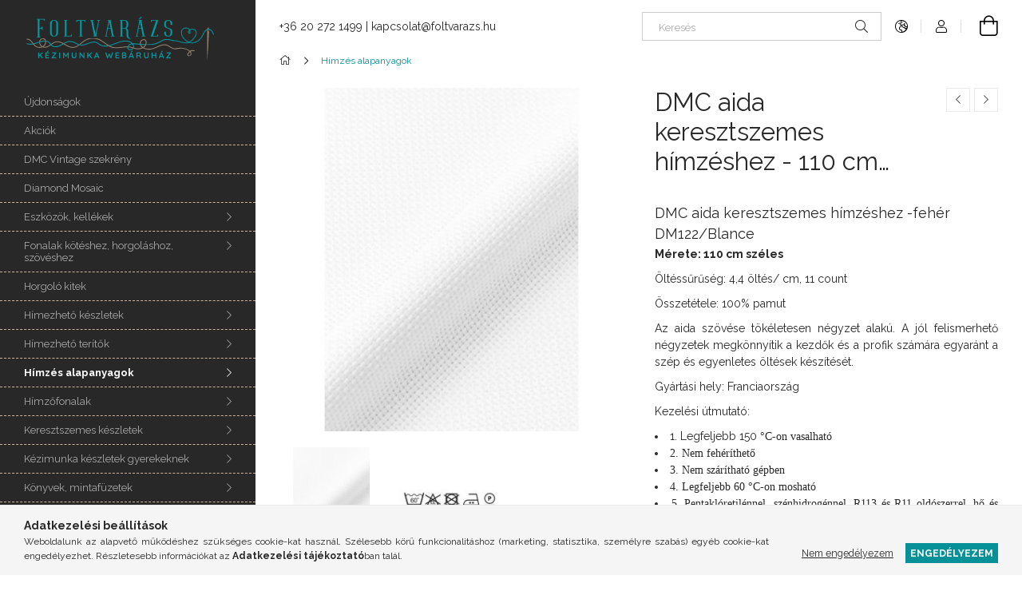

--- FILE ---
content_type: text/html; charset=UTF-8
request_url: https://foltvarazs.hu/dmc-aida-keresztszemes-himzeshez-feher-dm122blance
body_size: 24410
content:
<!DOCTYPE html>
<html lang="hu">
<head>
    <meta charset="utf-8">
<meta name="description" content="DMC aida keresztszemes hímzéshez - 110 cm széles - fehér - 11 count, DMC aida keresztszemes hímzéshez -fehér DM122/Blance Mérete: 110 cm széles Öltéssűrűség: 4,">
<meta name="robots" content="index, follow">
<meta http-equiv="X-UA-Compatible" content="IE=Edge">
<meta property="og:site_name" content="foltvarazs.hu" />
<meta property="og:title" content="DMC aida keresztszemes hímzéshez - 110 cm széles - fehér - 1">
<meta property="og:description" content="DMC aida keresztszemes hímzéshez - 110 cm széles - fehér - 11 count, DMC aida keresztszemes hímzéshez -fehér DM122/Blance Mérete: 110 cm széles Öltéssűrűség: 4,">
<meta property="og:type" content="product">
<meta property="og:url" content="https://foltvarazs.hu/dmc-aida-keresztszemes-himzeshez-feher-dm122blance">
<meta property="og:image" content="https://foltvarazs.hu/img/75844/DM122-Blance/DM122-Blance.jpg">
<meta name="theme-color" content="#000000">
<meta name="msapplication-TileColor" content="#000000">
<meta name="mobile-web-app-capable" content="yes">
<meta name="apple-mobile-web-app-capable" content="yes">
<meta name="MobileOptimized" content="320">
<meta name="HandheldFriendly" content="true">

<title>DMC aida keresztszemes hímzéshez - 110 cm széles - fehér - 1</title>


<script>
var service_type="shop";
var shop_url_main="https://foltvarazs.hu";
var actual_lang="hu";
var money_len="0";
var money_thousend=" ";
var money_dec=",";
var shop_id=75844;
var unas_design_url="https:"+"/"+"/"+"foltvarazs.hu"+"/"+"!common_design"+"/"+"base"+"/"+"001900"+"/";
var unas_design_code='001900';
var unas_base_design_code='1900';
var unas_design_ver=4;
var unas_design_subver=6;
var unas_shop_url='https://foltvarazs.hu';
var responsive="yes";
var price_nullcut_disable=1;
var config_plus=new Array();
config_plus['product_tooltip']=1;
config_plus['cart_redirect']=1;
config_plus['money_type']='Ft';
config_plus['money_type_display']='Ft';
var lang_text=new Array();

var UNAS = UNAS || {};
UNAS.shop={"base_url":'https://foltvarazs.hu',"domain":'foltvarazs.hu',"username":'kezimunka-aruhaz.unas.hu',"id":75844,"lang":'hu',"currency_type":'Ft',"currency_code":'HUF',"currency_rate":'1',"currency_length":0,"base_currency_length":0,"canonical_url":'https://foltvarazs.hu/dmc-aida-keresztszemes-himzeshez-feher-dm122blance'};
UNAS.design={"code":'001900',"page":'product_details'};
UNAS.api_auth="c2107bcde5f6922c9d6609b5034e6c5c";
UNAS.customer={"email":'',"id":0,"group_id":0,"without_registration":0};
UNAS.shop["category_id"]="145255";
UNAS.shop["sku"]="DM122-Blance";
UNAS.shop["product_id"]="269336320";
UNAS.shop["only_private_customer_can_purchase"] = false;
 

UNAS.text = {
    "button_overlay_close": `Bezár`,
    "popup_window": `Felugró ablak`,
    "list": `lista`,
    "updating_in_progress": `frissítés folyamatban`,
    "updated": `frissítve`,
    "is_opened": `megnyitva`,
    "is_closed": `bezárva`,
    "deleted": `törölve`,
    "consent_granted": `hozzájárulás megadva`,
    "consent_rejected": `hozzájárulás elutasítva`,
    "field_is_incorrect": `mező hibás`,
    "error_title": `Hiba!`,
    "product_variants": `termék változatok`,
    "product_added_to_cart": `A termék a kosárba került`,
    "product_added_to_cart_with_qty_problem": `A termékből csak [qty_added_to_cart] [qty_unit] került kosárba`,
    "product_removed_from_cart": `A termék törölve a kosárból`,
    "reg_title_name": `Név`,
    "reg_title_company_name": `Cégnév`,
    "number_of_items_in_cart": `Kosárban lévő tételek száma`,
    "cart_is_empty": `A kosár üres`,
    "cart_updated": `A kosár frissült`
};



UNAS.text["delete_from_favourites"]= `Törlés a kedvencek közül`;
UNAS.text["add_to_favourites"]= `Kedvencekhez`;






window.lazySizesConfig=window.lazySizesConfig || {};
window.lazySizesConfig.loadMode=1;
window.lazySizesConfig.loadHidden=false;

window.dataLayer = window.dataLayer || [];
function gtag(){dataLayer.push(arguments)};
gtag('js', new Date());
</script>

<script src="https://foltvarazs.hu/!common_packages/jquery/jquery-3.2.1.js?mod_time=1683104288"></script>
<script src="https://foltvarazs.hu/!common_packages/jquery/plugins/migrate/migrate.js?mod_time=1683104288"></script>
<script src="https://foltvarazs.hu/!common_packages/jquery/plugins/autocomplete/autocomplete.js?mod_time=1751452520"></script>
<script src="https://foltvarazs.hu/!common_packages/jquery/plugins/tools/overlay/overlay.js?mod_time=1753784914"></script>
<script src="https://foltvarazs.hu/!common_packages/jquery/plugins/tools/toolbox/toolbox.expose.js?mod_time=1724313744"></script>
<script src="https://foltvarazs.hu/!common_packages/jquery/plugins/lazysizes/lazysizes.min.js?mod_time=1683104288"></script>
<script src="https://foltvarazs.hu/!common_packages/jquery/own/shop_common/exploded/common.js?mod_time=1764831093"></script>
<script src="https://foltvarazs.hu/!common_packages/jquery/own/shop_common/exploded/common_overlay.js?mod_time=1754986322"></script>
<script src="https://foltvarazs.hu/!common_packages/jquery/own/shop_common/exploded/common_shop_popup.js?mod_time=1754991412"></script>
<script src="https://foltvarazs.hu/!common_packages/jquery/own/shop_common/exploded/page_product_details.js?mod_time=1751452520"></script>
<script src="https://foltvarazs.hu/!common_packages/jquery/own/shop_common/exploded/function_favourites.js?mod_time=1725525511"></script>
<script src="https://foltvarazs.hu/!common_packages/jquery/own/shop_common/exploded/function_recommend.js?mod_time=1751452520"></script>
<script src="https://foltvarazs.hu/!common_packages/jquery/plugins/hoverintent/hoverintent.js?mod_time=1683104288"></script>
<script src="https://foltvarazs.hu/!common_packages/jquery/own/shop_tooltip/shop_tooltip.js?mod_time=1753441723"></script>
<script src="https://foltvarazs.hu/!common_design/base/001900/main.js?mod_time=1753356622"></script>
<script src="https://foltvarazs.hu/!common_packages/jquery/plugins/perfectscrollbar/perfect-scrollbar-1.4.0/perfect-scrollbar.min.js?mod_time=1683104288"></script>
<script src="https://foltvarazs.hu/!common_packages/jquery/plugins/swiper/swiper-bundle.min.js?mod_time=1683104288"></script>
<script src="https://foltvarazs.hu/!common_packages/jquery/plugins/toastr/toastr.min.js?mod_time=1683104288"></script>
<script src="https://foltvarazs.hu/!common_packages/jquery/plugins/tippy/popper-2.4.4.min.js?mod_time=1683104288"></script>
<script src="https://foltvarazs.hu/!common_packages/jquery/plugins/tippy/tippy-bundle.umd.min.js?mod_time=1683104288"></script>
<script src="https://foltvarazs.hu/!common_packages/jquery/plugins/photoswipe/photoswipe.min.js?mod_time=1683104288"></script>
<script src="https://foltvarazs.hu/!common_packages/jquery/plugins/photoswipe/photoswipe-ui-default.min.js?mod_time=1683104288"></script>

<link href="https://foltvarazs.hu/temp/shop_75844_49068359f843965876b15d82fb41011d.css?mod_time=1769348047" rel="stylesheet" type="text/css">

<link href="https://foltvarazs.hu/dmc-aida-keresztszemes-himzeshez-feher-dm122blance" rel="canonical">
<link href="https://foltvarazs.hu/shop_ordered/75844/design_pic/favicon.ico" rel="shortcut icon">
<script>
        var google_consent=1;
    
        gtag('consent', 'default', {
           'ad_storage': 'denied',
           'ad_user_data': 'denied',
           'ad_personalization': 'denied',
           'analytics_storage': 'denied',
           'functionality_storage': 'denied',
           'personalization_storage': 'denied',
           'security_storage': 'granted'
        });

    
        gtag('consent', 'update', {
           'ad_storage': 'denied',
           'ad_user_data': 'denied',
           'ad_personalization': 'denied',
           'analytics_storage': 'denied',
           'functionality_storage': 'denied',
           'personalization_storage': 'denied',
           'security_storage': 'granted'
        });

        </script>
    <script>
(function(i,s,o,g,r,a,m){i['BarionAnalyticsObject']=r;i[r]=i[r]||function(){
    (i[r].q=i[r].q||[]).push(arguments)},i[r].l=1*new Date();a=s.createElement(o),
    m=s.getElementsByTagName(o)[0];a.async=1;a.src=g;m.parentNode.insertBefore(a,m)
})(window, document, 'script', 'https://pixel.barion.com/bp.js', 'bp');
                    
bp('init', 'addBarionPixelId', ' BP-PBez0nT0Gk-45');
</script>
<noscript><img height='1' width='1' style='display:none' alt='' src='https://pixel.barion.com/a.gif?__ba_pixel_id= BP-PBez0nT0Gk-45&ev=contentView&noscript=1'/></noscript>
<script>
$(document).ready(function () {
     UNAS.onGrantConsent(function(){
         bp('consent', 'grantConsent');
     });
     
     UNAS.onRejectConsent(function(){
         bp('consent', 'rejectConsent');
     });

     var contentViewProperties = {
         'currency': 'HUF',
         'quantity': 2,
         'unit': 'db',
         'unitPrice': 1270,
         'category': 'Hímzés alapanyagok',
         'imageUrl': 'https://foltvarazs.hu/img/75844/DM122-Blance/456x456,r/DM122-Blance.jpg?time=1728568826',
         'name': 'DMC aida keresztszemes hímzéshez - 110 cm széles - fehér - 11 count',
         'contentType': 'Product',
         'id': 'DM122-Blance',
     }
     bp('track', 'contentView', contentViewProperties);

     UNAS.onChangeVariant(function(event,params){
         var variant = '';
         if (typeof params.variant_list1!=='undefined') variant+=params.variant_list1;
         if (typeof params.variant_list2!=='undefined') variant+='|'+params.variant_list2;
         if (typeof params.variant_list3!=='undefined') variant+='|'+params.variant_list3;
         var customizeProductProperties = {
            'contentType': 'Product',
            'currency': 'HUF',
            'id': params.sku,
            'name': 'DMC aida keresztszemes hímzéshez - 110 cm széles - fehér - 11 count',
            'unit': 'db',
            'unitPrice': 1270,
            'variant': variant,
            'list': 'ProductPage'
        }
        bp('track', 'customizeProduct', customizeProductProperties);
     });

     UNAS.onAddToCart(function(event,params){
         var variant = '';
         if (typeof params.variant_list1!=='undefined') variant+=params.variant_list1;
         if (typeof params.variant_list2!=='undefined') variant+='|'+params.variant_list2;
         if (typeof params.variant_list3!=='undefined') variant+='|'+params.variant_list3;
         var addToCartProperties = {
             'contentType': 'Product',
             'currency': 'HUF',
             'id': params.sku,
             'name': params.name,
             'quantity': parseFloat(params.qty_add),
             'totalItemPrice': params.qty*params.price,
             'unit': params.unit,
             'unitPrice': parseFloat(params.price),
             'category': params.category,
             'variant': variant
         };
         bp('track', 'addToCart', addToCartProperties);
     });

     UNAS.onClickProduct(function(event,params){
         UNAS.getProduct(function(result) {
             if (result.name!=undefined) {
                 var clickProductProperties  = {
                     'contentType': 'Product',
                     'currency': 'HUF',
                     'id': params.sku,
                     'name': result.name,
                     'unit': result.unit,
                     'unitPrice': parseFloat(result.unit_price),
                     'quantity': 1
                 }
                 bp('track', 'clickProduct', clickProductProperties );
             }
         },params);
     });

UNAS.onRemoveFromCart(function(event,params){
     bp('track', 'removeFromCart', {
         'contentType': 'Product',
         'currency': 'HUF',
         'id': params.sku,
         'name': params.name,
         'quantity': params.qty,
         'totalItemPrice': params.price * params.qty,
         'unit': params.unit,
         'unitPrice': parseFloat(params.price),
         'list': 'BasketPage'
     });
});

});
</script>
    <meta content="width=device-width, initial-scale=1.0" name="viewport">
	<link rel="preload" href="https://foltvarazs.hu/!common_design/own/fonts/1800/customicons/custom-icons.woff2" as="font" type="font/woff2" crossorigin>
    <link rel="preconnect" href="https://fonts.gstatic.com">
    <link rel="preload" href="https://fonts.googleapis.com/css2?family=Raleway:wght@400;700&display=swap" as="style">
    <link rel="stylesheet" href="https://fonts.googleapis.com/css2?family=Raleway:wght@400;700&display=swap" media="print" onload="this.media='all'">
    <noscript>
        <link rel="stylesheet" href="https://fonts.googleapis.com/css2?family=Raleway:wght@400;700&display=swap">
    </noscript>

    
    
    
    
    
    

    
    
    
    



                                       <style>
                .banner_start_big-wrapper .swiper-slide {
                    padding-top: calc(100%);
                }
                 @media (max-width: 991.98px){ .banner_start_big-wrapper .swiper-slide { padding-top: calc(100%);}}                  @media (max-width: 767.98px){ .banner_start_big-wrapper .swiper-slide { padding-top: calc(100%);}}                  @media (max-width: 575.98px){ .banner_start_big-wrapper .swiper-slide { padding-top: calc(100%);}}                 </style>

                                    <link rel="preload" media="(max-width: 364.98px)" imagesrcset="https://foltvarazs.hu/!common_design/custom/kezimunka-aruhaz.unas.hu/element/layout_hu_banner_start_big-755_1_xxsmall.png?time=1638177712 1x" href="https://foltvarazs.hu/!common_design/custom/kezimunka-aruhaz.unas.hu/element/layout_hu_banner_start_big-755_1_xxsmall.png?time=1638177712" as="image">
                                                    <link rel="preload" media="(min-width: 365px) and (max-width: 413.98px)" imagesrcset="https://foltvarazs.hu/!common_design/custom/kezimunka-aruhaz.unas.hu/element/layout_hu_banner_start_big-755_1_xsmall.png?time=1638177712 1x" href="https://foltvarazs.hu/!common_design/custom/kezimunka-aruhaz.unas.hu/element/layout_hu_banner_start_big-755_1_xsmall.png?time=1638177712" as="image">
                                                    <link rel="preload" media="(min-width: 414px) and (max-width: 575.98px)" imagesrcset="https://foltvarazs.hu/!common_design/custom/kezimunka-aruhaz.unas.hu/element/layout_hu_banner_start_big-755_1_small.png?time=1638177712 1x" href="https://foltvarazs.hu/!common_design/custom/kezimunka-aruhaz.unas.hu/element/layout_hu_banner_start_big-755_1_small.png?time=1638177712" as="image">
                                                    <link rel="preload" media="(min-width: 576px) and (max-width: 767.98px)" imagesrcset="https://foltvarazs.hu/!common_design/custom/kezimunka-aruhaz.unas.hu/element/layout_hu_banner_start_big-755_1_medium.png?time=1638177712 1x" href="https://foltvarazs.hu/!common_design/custom/kezimunka-aruhaz.unas.hu/element/layout_hu_banner_start_big-755_1_medium.png?time=1638177712" as="image">
                                                    <link rel="preload" media="(min-width: 768px) and (max-width: 991.98px)" imagesrcset="https://foltvarazs.hu/!common_design/custom/kezimunka-aruhaz.unas.hu/element/layout_hu_banner_start_big-755_1_large.png?time=1638177712 1x" href="https://foltvarazs.hu/!common_design/custom/kezimunka-aruhaz.unas.hu/element/layout_hu_banner_start_big-755_1_large.png?time=1638177712" as="image">
                                                    <link rel="preload" media="(min-width: 992px) and (max-width: 1199.98px)" imagesrcset="https://foltvarazs.hu/!common_design/custom/kezimunka-aruhaz.unas.hu/element/layout_hu_banner_start_big-755_1_xlarge.png?time=1638177712 1x" href="https://foltvarazs.hu/!common_design/custom/kezimunka-aruhaz.unas.hu/element/layout_hu_banner_start_big-755_1_xlarge.png?time=1638177712" as="image">
                                            <link rel="preload" media="(min-width: 1200px) and (max-width: 1439.98px)" imagesrcset="https://foltvarazs.hu/!common_design/custom/kezimunka-aruhaz.unas.hu/element/layout_hu_banner_start_big-755_1_xxlarge.png?time=1638177712 1x" href="https://foltvarazs.hu/!common_design/custom/kezimunka-aruhaz.unas.hu/element/layout_hu_banner_start_big-755_1_xxlarge.png?time=1638177712" as="image">
                                                            <link rel="preload" media="(min-width: 1440px)" imagesrcset="https://foltvarazs.hu/!common_design/custom/kezimunka-aruhaz.unas.hu/element/layout_hu_banner_start_big-755_1_default.png?time=1638177712 1x" href="https://foltvarazs.hu/!common_design/custom/kezimunka-aruhaz.unas.hu/element/layout_hu_banner_start_big-755_1_default.png?time=1638177712" as="image">
                                                                                        
    


                                            <style>
                 .start_item_1-wrapper {padding-top: calc(49.6688741722%);}
                  @media (max-width: 991.98px){ .start_item_1-wrapper { padding-top: calc(49.6688741722%);}}                   @media (max-width: 767.98px){ .start_item_1-wrapper { padding-top: calc(49.6688741722%);}}                   @media (max-width: 575.98px){ .start_item_1-wrapper { padding-top: calc(49.6688741722%);}}                  </style>
                           
    


                                            <style>
                 .start_item_2-wrapper {padding-top: calc(49.6688741722%);}
                  @media (max-width: 991.98px){ .start_item_2-wrapper { padding-top: calc(49.6688741722%);}}                   @media (max-width: 767.98px){ .start_item_2-wrapper { padding-top: calc(49.6688741722%);}}                   @media (max-width: 575.98px){ .start_item_2-wrapper { padding-top: calc(49.6688741722%);}}                  </style>
                           
    


                    <style>
.start_brand_slider-1{width:100px;}
.start_brand_slider-2{width:178px;}
.start_brand_slider-3{width:183px;}
.start_brand_slider-4{width:159px;}
.start_brand_slider-5{width:200px;}
.start_brand_slider-6{width:153px;}
.start_brand_slider-7{width:350px;}
.start_brand_slider-8{width:100px;}
.start_brand_slider-9{width:127px;}
.start_brand_slider-10{width:120px;}
.start_brand_slider-11{width:126px;}
.start_brand_slider-12{width:125px;}
.start_brand_slider-13{width:100px;}
.start_brand_slider-14{width:300px;}
.start_brand_slider-15{width:240px;}
.start_brand_slider-16{width:174px;}
.start_brand_slider-17{width:174px;}
.start_brand_slider-18{width:100px;}
#swiper-container--start_brand_slider{
min-height:100px;
}
</style>

    
    



                        
                        
    
    
    
    
</head>






<body class='design_ver4 design_subver1 design_subver2 design_subver3 design_subver4 design_subver5 design_subver6' id="ud_shop_artdet">
    <div id="fb-root"></div>
    <script>
        window.fbAsyncInit = function() {
            FB.init({
                xfbml            : true,
                version          : 'v22.0'
            });
        };
    </script>
    <script async defer crossorigin="anonymous" src="https://connect.facebook.net/hu_HU/sdk.js"></script>
    <div id="image_to_cart" style="display:none; position:absolute; z-index:100000;"></div>
<div class="overlay_common overlay_warning" id="overlay_cart_add"></div>
<script>$(document).ready(function(){ overlay_init("cart_add",{"onBeforeLoad":false}); });</script>
<div id="overlay_login_outer"></div>	
	<script>
	$(document).ready(function(){
	    var login_redir_init="";

		$("#overlay_login_outer").overlay({
			onBeforeLoad: function() {
                var login_redir_temp=login_redir_init;
                if (login_redir_act!="") {
                    login_redir_temp=login_redir_act;
                    login_redir_act="";
                }

									$.ajax({
						type: "GET",
						async: true,
						url: "https://foltvarazs.hu/shop_ajax/ajax_popup_login.php",
						data: {
							shop_id:"75844",
							lang_master:"hu",
                            login_redir:login_redir_temp,
							explicit:"ok",
							get_ajax:"1"
						},
						success: function(data){
							$("#overlay_login_outer").html(data);
							if (unas_design_ver >= 5) $("#overlay_login_outer").modal('show');
							$('#overlay_login1 input[name=shop_pass_login]').keypress(function(e) {
								var code = e.keyCode ? e.keyCode : e.which;
								if(code.toString() == 13) {		
									document.form_login_overlay.submit();		
								}	
							});	
						}
					});
								},
			top: 50,
			mask: {
	color: "#000000",
	loadSpeed: 200,
	maskId: "exposeMaskOverlay",
	opacity: 0.7
},
			closeOnClick: (config_plus['overlay_close_on_click_forced'] === 1),
			onClose: function(event, overlayIndex) {
				$("#login_redir").val("");
			},
			load: false
		});
		
			});
	function overlay_login() {
		$(document).ready(function(){
			$("#overlay_login_outer").overlay().load();
		});
	}
	function overlay_login_remind() {
        if (unas_design_ver >= 5) {
            $("#overlay_remind").overlay().load();
        } else {
            $(document).ready(function () {
                $("#overlay_login_outer").overlay().close();
                setTimeout('$("#overlay_remind").overlay().load();', 250);
            });
        }
	}

    var login_redir_act="";
    function overlay_login_redir(redir) {
        login_redir_act=redir;
        $("#overlay_login_outer").overlay().load();
    }
	</script>  
	<div class="overlay_common overlay_info" id="overlay_remind"></div>
<script>$(document).ready(function(){ overlay_init("remind",[]); });</script>

	<script>
    	function overlay_login_error_remind() {
		$(document).ready(function(){
			load_login=0;
			$("#overlay_error").overlay().close();
			setTimeout('$("#overlay_remind").overlay().load();', 250);	
		});
	}
	</script>  
	<div class="overlay_common overlay_info" id="overlay_newsletter"></div>
<script>$(document).ready(function(){ overlay_init("newsletter",[]); });</script>

<script>
function overlay_newsletter() {
    $(document).ready(function(){
        $("#overlay_newsletter").overlay().load();
    });
}
</script>
<div class="overlay_common overlay_error" id="overlay_script"></div>
<script>$(document).ready(function(){ overlay_init("script",[]); });</script>
<style> .grecaptcha-badge { display: none !important; } </style>     <script>
    $(document).ready(function() {
        $.ajax({
            type: "GET",
            url: "https://foltvarazs.hu/shop_ajax/ajax_stat.php",
            data: {master_shop_id:"75844",get_ajax:"1"}
        });
    });
    </script>
    

<div id="container" class="page_shop_artdet_DM122_Blance position-relative d-flex filter-in-subcategory-disabled">
    <div class="col-fix-custom-1 side-dropdown" data-content-for=".side-btn, .filter-btn" data-content-direction="left">
        <section class="main-left">
            <div class="main-left__inner h-100">
                <button class="main-left__close-btn btn-close d-xl-none" data-btn-for=".side-dropdown" type="button" aria-label="Bezár"></button>
                <div class="main-left__content d-flex flex-column">
                    <header class="main-left__header">
                        


        <div id="header_logo_img1" class="js-element logo d-none d-xl-block mb-5 px-5" data-element-name="header_logo">
                                    <a href="https://foltvarazs.hu">                <picture>
                    <source srcset="                                    https://foltvarazs.hu/!common_design/custom/kezimunka-aruhaz.unas.hu/element/layout_hu_header_logo-260x60_1_default.png?time=1612448315 260w                                    "
                            sizes=" 260px"
                    >
                    <img src="https://foltvarazs.hu/!common_design/custom/kezimunka-aruhaz.unas.hu/element/layout_hu_header_logo-260x60_1_default.png?time=1612448315"
                         alt="foltvarazs.hu"
                    >
                </picture>
                </a>                        </div>
    
                    </header>
                    <div class="box_container main-menus has-toggle-button">
                        <div class="box">
                            <div id="main-menus-content" class="box__content main-menus__content js-main-menus-content has-maxheight is-active">
                                    <ul class="cat-menus level-0" data-level="cat-level-0">
                                <li class='cat-menu is-spec-item js-cat-menu-new' data-id="new">
            <span class="cat-menu__name" >
                <a class='cat-menu__link' href='https://foltvarazs.hu/ujdonsagok' >                    Újdonságok                    </a>            </span>
                            </li>
                                <li class='cat-menu is-spec-item js-cat-menu-akcio' data-id="akcio">
            <span class="cat-menu__name" >
                <a class='cat-menu__link' href='https://foltvarazs.hu/akciok' >                    Akciók                    </a>            </span>
                            </li>
                                <li class='cat-menu js-cat-menu-199836' data-id="199836">
            <span class="cat-menu__name" >
                <a class='cat-menu__link' href='https://foltvarazs.hu/DMC-Vintage-szekreny' >                    DMC Vintage szekrény                    </a>            </span>
                            </li>
                                <li class='cat-menu js-cat-menu-787142' data-id="787142">
            <span class="cat-menu__name" >
                <a class='cat-menu__link' href='https://foltvarazs.hu/diamond-mosaic' >                    Diamond Mosaic                    </a>            </span>
                            </li>
                                <li class='cat-menu has-child js-cat-menu-602712' data-id="602712">
            <span class="cat-menu__name" onclick="catSubLoad('602712','https://foltvarazs.hu/shop_ajax/ajax_box_cat.php?get_ajax=1&type=layout&change_lang=hu&level=1&key=602712&box_var_name=shop_cat&box_var_layout_cache=1&box_var_expand_cache=yes&box_var_layout_level0=0&box_var_layout=1&box_var_ajax=1&box_var_section=content&box_var_highlight=yes&box_var_type=expand&box_var_div=no');">
                                    Eszközök, kellékek                                </span>
                            </li>
                                <li class='cat-menu has-child js-cat-menu-664211' data-id="664211">
            <span class="cat-menu__name" onclick="catSubLoad('664211','https://foltvarazs.hu/shop_ajax/ajax_box_cat.php?get_ajax=1&type=layout&change_lang=hu&level=1&key=664211&box_var_name=shop_cat&box_var_layout_cache=1&box_var_expand_cache=yes&box_var_layout_level0=0&box_var_layout=1&box_var_ajax=1&box_var_section=content&box_var_highlight=yes&box_var_type=expand&box_var_div=no');">
                                    Fonalak kötéshez, horgoláshoz, szövéshez                                </span>
                            </li>
                                <li class='cat-menu js-cat-menu-758157' data-id="758157">
            <span class="cat-menu__name" >
                <a class='cat-menu__link' href='https://foltvarazs.hu/horgolo-kitek' >                    Horgoló kitek                    </a>            </span>
                            </li>
                                <li class='cat-menu has-child js-cat-menu-749297' data-id="749297">
            <span class="cat-menu__name" onclick="catSubLoad('749297','https://foltvarazs.hu/shop_ajax/ajax_box_cat.php?get_ajax=1&type=layout&change_lang=hu&level=1&key=749297&box_var_name=shop_cat&box_var_layout_cache=1&box_var_expand_cache=yes&box_var_layout_level0=0&box_var_layout=1&box_var_ajax=1&box_var_section=content&box_var_highlight=yes&box_var_type=expand&box_var_div=no');">
                                    Hímezhető készletek                                </span>
                            </li>
                                <li class='cat-menu has-child js-cat-menu-261995' data-id="261995">
            <span class="cat-menu__name" onclick="catSubLoad('261995','https://foltvarazs.hu/shop_ajax/ajax_box_cat.php?get_ajax=1&type=layout&change_lang=hu&level=1&key=261995&box_var_name=shop_cat&box_var_layout_cache=1&box_var_expand_cache=yes&box_var_layout_level0=0&box_var_layout=1&box_var_ajax=1&box_var_section=content&box_var_highlight=yes&box_var_type=expand&box_var_div=no');">
                                    Hímezhető terítők                                </span>
                            </li>
                                <li class='cat-menu has-child js-cat-menu-145255' data-id="145255">
            <span class="cat-menu__name" onclick="catSubLoad('145255','https://foltvarazs.hu/shop_ajax/ajax_box_cat.php?get_ajax=1&type=layout&change_lang=hu&level=1&key=145255&box_var_name=shop_cat&box_var_layout_cache=1&box_var_expand_cache=yes&box_var_layout_level0=0&box_var_layout=1&box_var_ajax=1&box_var_section=content&box_var_highlight=yes&box_var_type=expand&box_var_div=no');">
                                    Hímzés alapanyagok                                </span>
                            </li>
                                <li class='cat-menu has-child js-cat-menu-279837' data-id="279837">
            <span class="cat-menu__name" onclick="catSubLoad('279837','https://foltvarazs.hu/shop_ajax/ajax_box_cat.php?get_ajax=1&type=layout&change_lang=hu&level=1&key=279837&box_var_name=shop_cat&box_var_layout_cache=1&box_var_expand_cache=yes&box_var_layout_level0=0&box_var_layout=1&box_var_ajax=1&box_var_section=content&box_var_highlight=yes&box_var_type=expand&box_var_div=no');">
                                    Hímzőfonalak                                </span>
                            </li>
                                <li class='cat-menu has-child js-cat-menu-770557' data-id="770557">
            <span class="cat-menu__name" onclick="catSubLoad('770557','https://foltvarazs.hu/shop_ajax/ajax_box_cat.php?get_ajax=1&type=layout&change_lang=hu&level=1&key=770557&box_var_name=shop_cat&box_var_layout_cache=1&box_var_expand_cache=yes&box_var_layout_level0=0&box_var_layout=1&box_var_ajax=1&box_var_section=content&box_var_highlight=yes&box_var_type=expand&box_var_div=no');">
                                    Keresztszemes készletek                                </span>
                            </li>
                                <li class='cat-menu has-child js-cat-menu-730160' data-id="730160">
            <span class="cat-menu__name" onclick="catSubLoad('730160','https://foltvarazs.hu/shop_ajax/ajax_box_cat.php?get_ajax=1&type=layout&change_lang=hu&level=1&key=730160&box_var_name=shop_cat&box_var_layout_cache=1&box_var_expand_cache=yes&box_var_layout_level0=0&box_var_layout=1&box_var_ajax=1&box_var_section=content&box_var_highlight=yes&box_var_type=expand&box_var_div=no');">
                                    Kézimunka készletek gyerekeknek                                </span>
                            </li>
                                <li class='cat-menu has-child js-cat-menu-924483' data-id="924483">
            <span class="cat-menu__name" onclick="catSubLoad('924483','https://foltvarazs.hu/shop_ajax/ajax_box_cat.php?get_ajax=1&type=layout&change_lang=hu&level=1&key=924483&box_var_name=shop_cat&box_var_layout_cache=1&box_var_expand_cache=yes&box_var_layout_level0=0&box_var_layout=1&box_var_ajax=1&box_var_section=content&box_var_highlight=yes&box_var_type=expand&box_var_div=no');">
                                    Könyvek, mintafüzetek                                </span>
                            </li>
                                <li class='cat-menu has-child js-cat-menu-264228' data-id="264228">
            <span class="cat-menu__name" onclick="catSubLoad('264228','https://foltvarazs.hu/shop_ajax/ajax_box_cat.php?get_ajax=1&type=layout&change_lang=hu&level=1&key=264228&box_var_name=shop_cat&box_var_layout_cache=1&box_var_expand_cache=yes&box_var_layout_level0=0&box_var_layout=1&box_var_ajax=1&box_var_section=content&box_var_highlight=yes&box_var_type=expand&box_var_div=no');">
                                    Textilek                                </span>
                            </li>
                                <li class='cat-menu has-child js-cat-menu-167953' data-id="167953">
            <span class="cat-menu__name" onclick="catSubLoad('167953','https://foltvarazs.hu/shop_ajax/ajax_box_cat.php?get_ajax=1&type=layout&change_lang=hu&level=1&key=167953&box_var_name=shop_cat&box_var_layout_cache=1&box_var_expand_cache=yes&box_var_layout_level0=0&box_var_layout=1&box_var_ajax=1&box_var_section=content&box_var_highlight=yes&box_var_type=expand&box_var_div=no');">
                                    Subák                                </span>
                            </li>
                                <li class='cat-menu has-child js-cat-menu-706772' data-id="706772">
            <span class="cat-menu__name" onclick="catSubLoad('706772','https://foltvarazs.hu/shop_ajax/ajax_box_cat.php?get_ajax=1&type=layout&change_lang=hu&level=1&key=706772&box_var_name=shop_cat&box_var_layout_cache=1&box_var_expand_cache=yes&box_var_layout_level0=0&box_var_layout=1&box_var_ajax=1&box_var_section=content&box_var_highlight=yes&box_var_type=expand&box_var_div=no');">
                                    Varródobozok                                </span>
                            </li>
                                <li class='cat-menu js-cat-menu-990543' data-id="990543">
            <span class="cat-menu__name" >
                <a class='cat-menu__link' href='https://foltvarazs.hu/ajandekutalvanyok' >                    Ajándékutalványok                    </a>            </span>
                            </li>
                                <li class='cat-menu has-child js-cat-menu-743263' data-id="743263">
            <span class="cat-menu__name" onclick="catSubLoad('743263','https://foltvarazs.hu/shop_ajax/ajax_box_cat.php?get_ajax=1&type=layout&change_lang=hu&level=1&key=743263&box_var_name=shop_cat&box_var_layout_cache=1&box_var_expand_cache=yes&box_var_layout_level0=0&box_var_layout=1&box_var_ajax=1&box_var_section=content&box_var_highlight=yes&box_var_type=expand&box_var_div=no');">
                                    Gyártók                                </span>
                            </li>
                                <li class='cat-menu has-child js-cat-menu-739913' data-id="739913">
            <span class="cat-menu__name" onclick="catSubLoad('739913','https://foltvarazs.hu/shop_ajax/ajax_box_cat.php?get_ajax=1&type=layout&change_lang=hu&level=1&key=739913&box_var_name=shop_cat&box_var_layout_cache=1&box_var_expand_cache=yes&box_var_layout_level0=0&box_var_layout=1&box_var_ajax=1&box_var_section=content&box_var_highlight=yes&box_var_type=expand&box_var_div=no');">
                                    Kifutó termékek                                </span>
                            </li>
            </ul>
    <script>
        function catSubLoad($id,$ajaxUrl){
            let catMenuEl = $('.cat-menu[data-id="'+$id+'"]');

            $.ajax({
                type: 'GET',
                url: $ajaxUrl,
                beforeSend: function(){
                    catMenuEl.addClass('ajax-loading');
                    setTimeout(function (){
                        if (!catMenuEl.hasClass('ajax-loaded')) {
                            catMenuEl.addClass('ajax-loader');
                        }
                    }, 500);
                },
                success:function(data){
                    catMenuEl.append(data);
                    catItemMarking();
                    $(".cat-menu__name:not(.is-processed)").each(CatPicHover);
                    $("> .cat-menu__name", catMenuEl).attr('onclick','catOpen($(this));').trigger('click');
                    catMenuEl.removeClass('ajax-loading ajax-loader').addClass('ajax-loaded');
                }
            });
        }
        function catBack($this) {
            var thisBackBtn = $this;
            var thisCatLevel = thisBackBtn.closest('[data-level]').data('level');
            /** remove opened class from children */
            thisBackBtn.closest('.js-sublist').find('.cat-menu.is-opened').removeClass('is-opened');
            /** remove opened class from parent */
            if (window.matchMedia('(max-width: 992px)').matches) {
                setTimeout(function() {
                    thisBackBtn.closest('.cat-menu.is-opened').removeClass('is-opened');
                }, 400);
            } else {
                thisBackBtn.closest('.cat-menu.is-opened').removeClass('is-opened');
            }
            $('html').removeClass(thisCatLevel +'-is-opened');
        }
        function catOpen($this) {
            var thisCatMenu = $this.parent();
            psInit(thisCatMenu.find('.js-sublist-inner').first());
            var thisMainMenusContent = $('.js-main-menus-content');
            var thisCatMenuList = thisCatMenu.closest('[data-level]');
            var thisCatLevel = thisCatMenuList.data('level');

            if (thisCatLevel === "cat-level-0") {
                /*remove is-opened class form the rest menus (cat+plus)*/
                thisMainMenusContent.find('.is-opened').not(thisCatMenu).removeClass('is-opened');
            } else {
                /*remove is-opened class form the siblings cat menus */
                thisCatMenuList.find('.is-opened').not(thisCatMenu).removeClass('is-opened');
            }

            if (thisCatMenu.hasClass('is-opened')) {
                thisCatMenu.removeClass('is-opened');
                $('html').removeClass(thisCatLevel +'-is-opened');
            } else {
                thisCatMenu.addClass('is-opened');
                $('html').addClass(thisCatLevel +'-is-opened');
            }
        }
        function catsClose() {
            handleCloseDropdowns();
            handleCloseMenus();
        }
        function CatPicHover() {
            var catItem = $(this); /*span.cat-menu__name*/
            var parentCatPic = catItem.closest(".js-sublist").find(".js-parent-img-wrapper").first().find(".js-parent-img");
            var childSublist = catItem.siblings('.js-sublist');
            var parentCatPicSrc = parentCatPic.attr("data-src-orig");
            var parentCatPicSrcSet = parentCatPic.attr("data-srcset-orig");
            if (parentCatPicSrcSet === undefined) parentCatPicSrcSet="";

            var catItems = catItem.closest(".cat-menus");

            catItem.on('mouseenter', function() {
                if (!isTouchDevice) {
                    var currentAltPicSrcSet = $(this).data("retina-img-url");
                    parentCatPic.attr("src", $(this).data("img-url"));
                    if (currentAltPicSrcSet == undefined) currentAltPicSrcSet = "";
                    parentCatPic.attr("srcset", currentAltPicSrcSet);
                }
            });

            catItems.on('mouseleave', function() {
                if (!isTouchDevice) {
                    parentCatPic.attr("src", parentCatPicSrc);
                    parentCatPic.attr("srcset", parentCatPicSrcSet);
                }
            });

            childSublist.on('mouseenter', function() {
                if (!isTouchDevice) {
                    parentCatPic.attr("src", parentCatPicSrc);
                    parentCatPic.attr("srcset", parentCatPicSrcSet);
                }
            });

            catItem.on('click', function() {
                if (!isTouchDevice) {
                    if ($(this).parent().hasClass('has-child')) {
                        parentCatPic.attr("src", parentCatPicSrc);
                        parentCatPic.attr("srcset", parentCatPicSrcSet);
                    }
                }
            });
            catItem.addClass('is-processed');

        }
        $(document).ready(function () {
            var cats = $(".cat-menu__name:not(.is-processed)");
            cats.each(CatPicHover);
        });
    </script>

	<ul class="plus-menus" data-level="menu-level-0">
					<li class="plus-menu has-child" data-id="708542">
			<span class="plus-menu__name">
							Hasznos oldalak
						</span>

							<div class="plus-menu__sublist js-sublist level-1">
	<div class="sublist-inner js-sublist-inner ps__child--consume">
		<button type="button" class="sublist__back-btn btn-back js-menu-back-btn" aria-label="Vissza"></button>
		<button type="button" class="sublist__close-btn btn-close js-menus-close-btn" aria-label="Bezár"></button>
		<div class="plus-menu__sublist-inner d-flex flex-column">
			<div class="flex-grow-1">
									<a class="plus-menu-parent-url font-l" href="https://foltvarazs.hu/hasznos-oldalak" data-id="708542">Hasznos oldalak</a>
				
				<ul class="plus-menus level-1" data-level="menu-level-1">
									<li class="plus-menu" data-id="734087">
						<span class="plus-menu__name">
						<a class="plus-menu__link" href="https://foltvarazs.hu/keresztszemes-letoltheto-mintak">							Keresztszemes letölthető minták
						</a>						</span>
											</li>
									<li class="plus-menu" data-id="637607">
						<span class="plus-menu__name">
						<a class="plus-menu__link" href="https://foltvarazs.hu/pontrendszer">							Törzsvásárlói kedvezmény
						</a>						</span>
											</li>
									<li class="plus-menu" data-id="481907">
						<span class="plus-menu__name">
						<a class="plus-menu__link" href="https://foltvarazs.hu/spg/481907/Keresztszemes-alapok-bevezeto">							Keresztszemes alapok - bevezető
						</a>						</span>
											</li>
									<li class="plus-menu" data-id="815054">
						<span class="plus-menu__name">
						<a class="plus-menu__link" href="https://foltvarazs.hu/keresztszemes-alapok-1-a-keresztszemes-himzes-alapolesei">							Keresztszemes alapok 1. – A keresztszemes hímzés alapölései
						</a>						</span>
											</li>
									<li class="plus-menu" data-id="261132">
						<span class="plus-menu__name">
						<a class="plus-menu__link" href="https://foltvarazs.hu/keresztszemes-alapok-2-a-keresztszemes-mintak-leolvasasa">							Keresztszemes alapok 2. – A keresztszemes minták leolvasása
						</a>						</span>
											</li>
									<li class="plus-menu" data-id="154075">
						<span class="plus-menu__name">
						<a class="plus-menu__link" href="https://foltvarazs.hu/keresztszemes-alapok-3-a-keresztszemes-himzes-kezdese-es-befejezese">							Keresztszemes alapok 3. – A keresztszemes hímzés kezdése és befejezése
						</a>						</span>
											</li>
									<li class="plus-menu" data-id="893172">
						<span class="plus-menu__name">
						<a class="plus-menu__link" href="https://foltvarazs.hu/keresztszemes-alapok-4-a-keresztszemes-himzeshez-hasznalhato-alapanyagok">							Keresztszemes alapok 4. – A keresztszemes hímzéshez használható alapanyagok
						</a>						</span>
											</li>
									<li class="plus-menu" data-id="528626">
						<span class="plus-menu__name">
						<a class="plus-menu__link" href="https://foltvarazs.hu/keresztszemes-alapok-5-a-tu-es-az-ollo">							Keresztszemes alapok 5. – A tű és az olló
						</a>						</span>
											</li>
									<li class="plus-menu" data-id="550410">
						<span class="plus-menu__name">
						<a class="plus-menu__link" href="https://foltvarazs.hu/keresztszemes-alapok-6-a-himzorama">							Keresztszemes alapok 6. – A hímzőráma
						</a>						</span>
											</li>
									<li class="plus-menu" data-id="348882">
						<span class="plus-menu__name">
						<a class="plus-menu__link" href="https://foltvarazs.hu/keresztszemes-alapok-7-hany-szal-fonalat-hasznalj-az-egyes-anyagokhoz">							Keresztszemes alapok 7. – Hány szál fonalat használj az egyes anyagokhoz?
						</a>						</span>
											</li>
									<li class="plus-menu" data-id="530738">
						<span class="plus-menu__name">
						<a class="plus-menu__link" href="https://foltvarazs.hu/a-foltvarazs-hattererol-bovebben">							A Foltvarázs hátteréről bővebben
						</a>						</span>
											</li>
									<li class="plus-menu" data-id="355725">
						<span class="plus-menu__name">
						<a class="plus-menu__link" href="https://foltvarazs.hu/horgolas-alapok">							Horgolás alapok
						</a>						</span>
											</li>
								</ul>
			</div>
		</div>
	</div>
</div>

					</li>
					<li class="plus-menu" data-id="676944">
			<span class="plus-menu__name">
			<a class="plus-menu__link" href="https://foltvarazs.hu/blog">				Blog
			</a>			</span>

					</li>
		</ul>
	<script>
		$(document).ready(function () {
			$('.plus-menu.has-child > .plus-menu__name').click(function () {
				var thisPlusMenu = $(this).parent();
                psInit(thisPlusMenu.find('.js-sublist-inner').first());
				var thisMainMenusContent = $('.js-main-menus-content');
				var thisPlusMenuList = thisPlusMenu.closest('[data-level]');
				var thisMenuLevel = thisPlusMenuList.data('level');

				if (thisMenuLevel === "menu-level-0") {
					/*remove is-opened class form the rest menus (cat+plus)*/
					thisMainMenusContent.find('.has-child.is-opened').not(thisPlusMenu).removeClass('is-opened');
				} else {
					/*remove is-opened class form the siblings plus menus */
					thisPlusMenuList.find('.has-child.is-opened').not(thisPlusMenu).removeClass('is-opened');
				}

				if (thisPlusMenu.hasClass('is-opened')) {
					thisPlusMenu.removeClass('is-opened');
                    $('html').removeClass(thisMenuLevel +'-is-opened');
				} else {
					thisPlusMenu.addClass('is-opened');
                    $('html').addClass(thisMenuLevel +'-is-opened');
				}
			});

			$('.js-menu-back-btn').click(function () {
				var thisBackBtn = $(this);
                var thisMenuLevel = thisBackBtn.closest('[data-level]').data('level');

                /** remove opened class from children */
                thisBackBtn.closest('.js-sublist').find('.plus-menu.is-opened').removeClass('is-opened');
                /** remove opened class from parent */
                if (window.matchMedia('(max-width: 992px)').matches) {
                    setTimeout(function() {
                        thisBackBtn.closest('.plus-menu.is-opened').removeClass('is-opened');
                    }, 400);
                } else {
                    thisBackBtn.closest('.plus-menu.is-opened').removeClass('is-opened');
                }
                $('html').removeClass(thisMenuLevel +'-is-opened');
			});
		});
	</script>



                                                                <button aria-controls="main-menus-content" class="main-menus__btn btn btn-square--sm js-main-menus-btn is-active" aria-label="Kevesebb" aria-expanded="true" type="button"></button>
                                <script>
                                    $('.js-main-menus-btn').on('click', function (){
                                        let $thisBtn = $(this);
                                        let $thisContent = $('.js-main-menus-content');
                                        $thisBtn.toggleClass('is-active').attr('aria-label', (_, attr) => attr == 'Több' ? 'Kevesebb' : 'Több').attr('aria-expanded', (_, attr) => attr == 'false' ? 'true' : 'false');
                                        $thisContent.toggleClass('is-active');
                                        psElements['.main-left__inner'].update();
                                    });
                                </script>
                                                            </div>
                        </div>
                    </div>

                    <div id='box_container_shop_top' class='box_container_1'>
                    <div class="box">
                        <h4 class="box__title">TOP termékek</h4>
                        <div class="box__content js-box-content"><div id='box_top_content' class='box_content box_top_content'><div class='box_content_ajax' data-min-length='5'></div><script>
	$.ajax({
		type: "GET",
		async: true,
		url: "https://foltvarazs.hu/shop_ajax/ajax_box_top.php",
		data: {
			box_id:"",
			unas_page:"0",
			cat_endid:"145255",
			get_ajax:1,
			shop_id:"75844",
			lang_master:"hu"
		},
		success: function(result){
			$("#box_top_content").html(result);
		}
	});
</script>
</div></div>
                    </div>
                    </div>

                    


    <div class="js-element sidebar_contact box_container mt-auto" data-element-name="sidebar_contact">
                <h4 class="element__title box__title">Elérhetőség</h4>
                <div class="element__content box__content">
                                <style>
                .sidebar_contact .slide-1 a::before {
                    content: '\f3c5';
                }
            </style>
                        <div class="element__html slide-1"><p><a href="https://maps.google.com/?q=1085+Budapest%2C+%C3%9Cll%C5%91i+%C3%BAt+16%2Fb." target="_blank" rel="noopener">1085 Budapest, Üllői út 16/b.</a></p></div>
                                <style>
                .sidebar_contact .slide-2 a::before {
                    content: '\f095';
                }
            </style>
                        <div class="element__html slide-2"><p><a href="tel://+36 20 272 1499">+36 20 272 1499</a></p></div>
                                <style>
                .sidebar_contact .slide-3 a::before {
                    content: '\f0e0';
                }
            </style>
                        <div class="element__html slide-3"><p><a href="mailto:kapcsolat@foltvarazs.hu">kapcsolat@foltvarazs.hu</a></p></div>
                </div>
    </div>


                                        
                    
                    
                </div>
            </div>
        </section>
    </div>
    <main class="col-rest-custom-1">
        <section class="main-right filter-normal-not-exists">
            



            <header class="header">
                <div class="header-top position-relative py-3 py-md-4 px-3 px-xl-0">
                    <div class="d-flex flex-wrap flex-md-nowrap align-items-center">
                        <button class="side-btn dropdown--btn btn-text d-xl-none order-1" aria-label="Kategóriák további menüpontok" data-btn-for=".side-dropdown" type="button">
                            <span class="side-btn-icon icon--hamburger"></span>
                        </button>

                        


        <div id="header_logo_img" class="js-element logo col-6 col-xs-auto px-3 mr-auto d-xl-none order-2" data-element-name="header_logo">
                                    <a href="https://foltvarazs.hu">                <picture>
                    <source srcset="                                    https://foltvarazs.hu/!common_design/custom/kezimunka-aruhaz.unas.hu/element/layout_hu_header_logo-260x60_1_default.png?time=1612448315 260w                                    "
                            sizes=" 260px"
                    >
                    <img src="https://foltvarazs.hu/!common_design/custom/kezimunka-aruhaz.unas.hu/element/layout_hu_header_logo-260x60_1_default.png?time=1612448315"
                         alt="foltvarazs.hu"
                    >
                </picture>
                </a>                        </div>
    

                        


    <div class="js-element header_text_section_2 d-none d-lg-block pr-3 order-3" data-element-name="header_text_section_2">
        <div class="element__content ">
                            <div class="element__html slide-1"><p><a href="tel:+36 20 272 1499">+36 20 272 1499</a> | <a href="mailto:kapcsolat@foltvarazs.hu">kapcsolat@foltvarazs.hu</a></p></div>
                    </div>
    </div>


                        <div class="search__dropdown col-12 col-md-auto px-0 order-1 mt-3 mt-md-0 ml-md-auto order-5 order-md-4">
                            <div class="search-box position-relative ml-auto browser-is-chrome" id="box_search_content">
    <form name="form_include_search" id="form_include_search" action="https://foltvarazs.hu/shop_search.php" method="get">
        <div class="box-search-group mb-0">
            <input data-stay-visible-breakpoint="768" name="search" id="box_search_input" value="" aria-label="Keresés"
                   pattern=".{3,100}" title="Hosszabb kereső kifejezést írjon be!" placeholder="Keresés" type="text" maxlength="100"
                   class="ac_input form-control js-search-input" autocomplete="off" required            >
            <div class="search-box__search-btn-outer input-group-append" title="Keresés">
                <button class='search-btn' aria-label="Keresés">
                    <span class="search-btn-icon icon--search"></span>
                </button>
                <button type="button" onclick="$('.js-search-smart-autocomplete').addClass('is-hidden');$(this).addClass('is-hidden');" class='search-close-btn d-md-none is-hidden' aria-label="">
                    <span class="search-close-btn-icon icon--close"></span>
                </button>
            </div>
            <div class="search__loading">
                <div class="loading-spinner--small"></div>
            </div>
        </div>
        <div class="search-box__mask"></div>
    </form>
    <div class="ac_results"></div>
</div>
<script>
    $(document).ready(function(){
        $(document).on('smartSearchCreate smartSearchOpen smartSearchHasResult', function(e){
            if (e.type !== 'smartSearchOpen' || (e.type === 'smartSearchOpen' && $('.js-search-smart-autocomplete').children().length > 0)) {
                $('.search-close-btn').removeClass('is-hidden');
            }
        });
        $(document).on('smartSearchClose smartSearchEmptyResult', function(){
            $('.search-close-btn').addClass('is-hidden');
        });
        $(document).on('smartSearchInputLoseFocus', function(){
            if ($('.js-search-smart-autocomplete').length>0) {
                setTimeout(function () {
                    let height = $(window).height() - ($('.js-search-smart-autocomplete').offset().top - $(window).scrollTop()) - 20;
                    $('.search-smart-autocomplete').css('max-height', height + 'px');
                }, 300);
            }
        });
    });
</script>


                        </div>

                        <ul class="header-buttons-list order-4 order-md-5 ml-auto ml-md-0">
                                                        <li class="lang-and-cur">
                                <button class="lang-and-cur__btn dropdown--btn" aria-label="Nyelv váltás Pénznem váltás" data-btn-for=".lang-and-cur__dropdown" type="button">
                                    <span class="lang-and-cur__btn-icon icon--globe"></span>
                                </button>
                                <div class="lang-and-cur__dropdown dropdown--content dropdown--content-r" data-content-for=".lang-and-cur__btn">
                                    <button class="lang-and-cur__btn-close btn-close" data-close-btn-for=".lang-and-cur__btn, .lang-and-cur__dropdown" aria-label="Bezár"></button>
                                    

                                    <div class="currency-box">
<form action="https://foltvarazs.hu/shop_moneychange.php" name="form_moneychange" method="post"><input name="file_back" type="hidden" value="/dmc-aida-keresztszemes-himzeshez-feher-dm122blance">
    <ul class="currencies">
        <li class="currency custom-control custom-radio no-input">
            <input class="custom-control-input currency__radio" id="-1" type="radio" name="session_money_select" value="-1"  checked>
            <label class="custom-control-label currency__label" for="-1">Ft (HUF)</label>
        </li>
                    <li class="currency custom-control custom-radio no-input">
                <input class="custom-control-input currency__radio" id="0" onclick="document.form_moneychange.submit();" type="radio" name="session_money_select" value="0" >
                <label class="custom-control-label currency__label" for="0">EUR - €</label>
            </li>
            </ul>
    </form>
</div>


                                </div>
                            </li>
                                                        <li>    <div class="profile">
        <button type="button" class="profile__btn js-profile-btn dropdown--btn" id="profile__btn" data-orders="https://foltvarazs.hu/shop_order_track.php" aria-label="Profil" data-btn-for=".profile__dropdown">
            <span class="profile__btn-icon icon--head"></span>
        </button>

        <div class="profile__dropdown dropdown--content dropdown--content-r d-xl-block" data-content-for=".profile__btn">
            <div role="button" class="profile__btn-close btn-close" aria-label="Bezár" data-close-btn-for=".profile__btn, .profile__dropdown"></div>
                            <h4 class="profile__header mb-4">Belépés</h4>
                <div class='login-box__loggedout-container'>
                    <form name="form_login" action="https://foltvarazs.hu/shop_logincheck.php" method="post"><input name="file_back" type="hidden" value="/dmc-aida-keresztszemes-himzeshez-feher-dm122blance"><input type="hidden" name="login_redir" value="" id="login_redir">
                        <div class="login-box__form-inner">
                            <div class="form-group login-box__input-field form-label-group">
                                <input name="shop_user_login" id="shop_user_login" aria-label="Email" placeholder='Email' type="text" maxlength="100" class="form-control" spellcheck="false" autocomplete="email" autocapitalize="off">
                                <label for="shop_user_login">Email</label>
                            </div>
                            <div class="form-group login-box__input-field form-label-group">
                                <input name="shop_pass_login" id="shop_pass_login" aria-label="Jelszó" placeholder="Jelszó" type="password" maxlength="100" class="form-control" spellcheck="false" autocomplete="current-password" autocapitalize="off">
                                <label for="shop_pass_login">Jelszó</label>
                            </div>
                            <button type="submit" class="btn btn-primary btn-block">Belép</button>
                        </div>
                        <div class="btn-wrap">
                            <button type="button" class="login-box__remind-btn btn btn-link px-0 py-1 text-primary" onclick="overlay_login_remind()">Elfelejtettem a jelszavamat</button>
                        </div>
                    </form>

                    <div class="line-separator"></div>

                    <div class="login-box__other-buttons">
                        <div class="btn-wrap">
                            <a class="login-box__reg-btn btn btn-link py-2 px-0" href="https://foltvarazs.hu/shop_reg.php?no_reg=0">Regisztráció</a>
                        </div>
                                                                            <div class="google-login-wrap position-relative">
                                <div class="google-login-btn btn btn-link text-left py-2 px-0 position-absolute w-100">Google</div>
                                <iframe class="google_login btn btn-link btn-block mr-2 position-absolute" scrolling="no" src="https://cluster3.unas.hu/shop_google_login.php?url=https%3A%2F%2Ffoltvarazs.hu&text=Bel%C3%A9p%C3%A9s+Google+fi%C3%B3kkal&type=&align=center&design=%2Fbase%2F001900%2F" title="Google"></iframe>
                            </div>
                                            </div>
                </div>
                    </div>
    </div>
</li>
                            <li>
                                <div class="cart-box__container">
                                    <button class="cart-box__btn dropdown--btn" aria-label="Kosár megtekintése" type="button" data-btn-for=".cart-box__dropdown">
                                        <span class="cart-box__btn-icon icon--cart">
                                                <div id='box_cart_content' class='cart-box'>            </div>
                                        </span>
                                    </button>
                                                                        <div class="cart-box__dropdown dropdown--content dropdown--content-r js-cart-box-dropdown" data-content-for=".cart-box__btn">
                                        <div role="button" class="cart-box__btn-close btn-close d-none" aria-label="Bezár" data-close-btn-for=".cart-box__btn, .cart-box__dropdown"></div>
                                        <div id="box_cart_content2" class="h-100">
                                            <div class="loading-spinner-wrapper text-center">
                                                <div class="loading-spinner--small" style="width:30px;height:30px;vertical-align:middle;"></div>
                                            </div>
                                            <script>
                                                $(document).ready(function(){
                                                    $('.cart-box__btn').click(function(){
                                                        let $this_btn = $(this);
                                                        const $box_cart_2 = $("#box_cart_content2");
                                                        const $box_cart_close_btn = $box_cart_2.closest('.js-cart-box-dropdown').find('.cart-box__btn-close');

                                                        if (!$this_btn.hasClass('ajax-loading') && !$this_btn.hasClass('is-loaded')) {
                                                            $.ajax({
                                                                type: "GET",
                                                                async: true,
                                                                url: "https://foltvarazs.hu/shop_ajax/ajax_box_cart.php?get_ajax=1&lang_master=hu&cart_num=2",
                                                                beforeSend:function(){
                                                                    $this_btn.addClass('ajax-loading');
                                                                    $box_cart_2.addClass('ajax-loading');
                                                                },
                                                                success: function (data) {
                                                                    $box_cart_2.html(data).removeClass('ajax-loading').addClass("is-loaded");
                                                                    $box_cart_close_btn.removeClass('d-none');
                                                                    $this_btn.removeClass('ajax-loading').addClass("is-loaded");
                                                                }
                                                            });
                                                        }
                                                    });
                                                });
                                            </script>
                                            
                                        </div>
                                        <div class="loading-spinner"></div>
                                    </div>
                                                                    </div>
                            </li>
                        </ul>
                    </div>
                </div>
            </header>

                        <div class="main px-4 px-xl-0 py-4 pt-xl-0">
                                <div class="main__title">
                    
                </div>
                <div class="main__content">
                    <div class="page_content_outer">














<div id='page_artdet_content' class='artdet artdet--type-1'>
    <div class="artdet__breadcrumb-prev-next mb-3 mb-md-4">
        <div class="row gutters-10 align-items-center">
            <div class="col">
                <div id='breadcrumb'>
                <nav class="breadcrumb__inner font-s cat-level-1">
            <span class="breadcrumb__item breadcrumb__home is-clickable" data-id="0">
                <a href="https://foltvarazs.hu/termekek" class="breadcrumb-link breadcrumb-home-link" aria-label="Főkategória" title="Főkategória">
                    <span class='breadcrumb__text'>Főkategória</span>
                </a>
            </span>
                            <span class="breadcrumb__item" data-id="145255">
                                            <a href="https://foltvarazs.hu/himzes-alapanyagok" class="breadcrumb-link">
                            <span class="breadcrumb__text">Hímzés alapanyagok</span>
                        </a>
                    
                    <script>
                        $("document").ready(function(){
                            $(".js-cat-menu-145255").addClass("is-selected");
                        });
                    </script>
                </span>
                    </nav>
    </div>
            </div>
                            <div class="col-auto d-xl-none">
                    <div class="artdet__pagination d-flex">
                        <div class="artdet__pagination-btn artdet__pagination-prev">
                            <button type="button" onclick="product_det_prevnext('https://foltvarazs.hu/dmc-aida-keresztszemes-himzeshez-feher-dm122blance','?cat=145255&sku=DM122-Blance&action=prev_js')" class="btn btn-square--sm border icon--arrow-left" aria-label="Előző termék"></button>
                        </div>
                        <div class="artdet__pagination-btn artdet__pagination-next ml-2">
                            <button type="button" onclick="product_det_prevnext('https://foltvarazs.hu/dmc-aida-keresztszemes-himzeshez-feher-dm122blance','?cat=145255&sku=DM122-Blance&action=next_js')" class="btn btn-square--sm border icon--arrow-right" aria-label="Következő termék"></button>
                        </div>
                    </div>
                </div>
                    </div>
    </div>

    <script>
<!--
var lang_text_warning=`Figyelem!`
var lang_text_required_fields_missing=`Kérjük töltse ki a kötelező mezők mindegyikét!`
function formsubmit_artdet() {
   cart_add("DM122__unas__Blance","",null,1)
}
$(document).ready(function(){
	select_base_price("DM122__unas__Blance",1);
	
	
});
// -->
</script>

    <div class='artdet__inner pt-xl-3'>
        <form name="form_temp_artdet">

        <div class="artdet__pic-data-wrap mb-3 mb-lg-5 js-product">
            <div class="row gutters-10 gutters-xl-20 gutters-xxxl-40 main-block">
                <div class='artdet__img-outer col-lg-6 col-xxl-4'>
                    <div class="artdet__name-mobile mb-4 d-lg-none">
                        <h1 class='artdet__name line-clamp--3-12'>  DMC aida keresztszemes hímzéshez - 110 cm széles - fehér - 11 count
</h1>

                                            </div>
                    <div class='artdet__img-inner'>
                        		                        <div class="swiper-container js-alts" id="swiper-container--images">
                            		                                                        <div class="swiper-wrapper artdet__alts">
                                                                <div class="swiper-slide js-init-ps">
                                    <div class="artdet__img-wrap-outer">
                                        <picture class="artdet__img-wrap product-img-wrapper">
                                            <img class="artdet__img-main product-img" width="456" height="456"
                                                 src="https://foltvarazs.hu/img/75844/DM122-Blance/456x456,r/DM122-Blance.jpg?time=1728568826" srcset="https://foltvarazs.hu/img/75844/DM122-Blance/638x638,r/DM122-Blance.jpg?time=1728568826 1.4x"                                                 alt="DMC aida keresztszemes hímzéshez - 110 cm széles - fehér - 11 count" title="DMC aida keresztszemes hímzéshez - 110 cm széles - fehér - 11 count" id="main_image" fetchpriority="high"
                                            >
                                        </picture>
                                    </div>
                                </div>

                                                                                                        <div class="swiper-slide js-init-ps">
                                        <div class="artdet__img-wrap-outer">
                                            <picture class="artdet__img-wrap product-img-wrapper">
                                                <img class="artdet__img-alt swiper-lazy product-img" width="456" height="456" src="https://foltvarazs.hu/main_pic/space.gif" data-src="https://foltvarazs.hu/img/75844/DM122-Blance_altpic_1/456x456,r/DM122-Blance.jpg?time=1728568826"  alt="DMC aida keresztszemes hímzéshez - 110 cm széles - fehér - 11 count" title="DMC aida keresztszemes hímzéshez - 110 cm széles - fehér - 11 count">
                                                <div class="swiper-lazy-preloader"></div>
                                            </picture>
                                        </div>
                                    </div>
                                                                                                </div>
                        </div>
                        		                                                <div class="swiper-container js-thumbs" id="swiper-container--thumbs" style="width: 100%;">
                                <div class="swiper-wrapper">
                                    <div class="swiper-slide">
                                        <div class="artdet__img-wrap--thumb-outer">
                                            <div class="artdet__img-wrap--thumb product-img-wrapper">
                                                <img class="artdet__img-main--thumb lazyload product-img" width="138" height="138" src="https://foltvarazs.hu/main_pic/space.gif" data-src="https://foltvarazs.hu/img/75844/DM122-Blance/138x138,r/DM122-Blance.jpg?time=1728568826" data-srcset="https://foltvarazs.hu/img/75844/DM122-Blance/276x276,r/DM122-Blance.jpg?time=1728568826 2x" alt="DMC aida keresztszemes hímzéshez - 110 cm széles - fehér - 11 count" title="DMC aida keresztszemes hímzéshez - 110 cm széles - fehér - 11 count">
                                            </div>
                                        </div>
                                    </div>
                                                                        <div class="swiper-slide">
                                        <div class="artdet__img-wrap--thumb-outer">
                                            <div class="artdet__img-wrap--thumb product-img-wrapper">
                                                <img class="artdet__img--thumb lazyload product-img" width="138" height="138" src="https://foltvarazs.hu/main_pic/space.gif" data-src="https://foltvarazs.hu/img/75844/DM122-Blance_altpic_1/138x138,r/DM122-Blance.jpg?time=1728568826" data-srcset="https://foltvarazs.hu/img/75844/DM122-Blance_altpic_1/276x276,r/DM122-Blance.jpg?time=1728568826 2x" alt="DMC aida keresztszemes hímzéshez - 110 cm széles - fehér - 11 count" title="DMC aida keresztszemes hímzéshez - 110 cm széles - fehér - 11 count">
                                            </div>
                                        </div>
                                    </div>
                                                                    </div>
                                <div class="swiper-pagination"></div>
                            </div>
                        
                        <script>
                            $(document).ready(function() {
                                                                var thumbs = new Swiper('.js-thumbs', {
                                    spaceBetween: 20,
                                    slidesPerView: 3,
                                    slidesPerGroup: 3,
                                    slideToClickedSlide: true,
                                    roundLengths: true,
                                    loop: false,
                                    loopedSlides: 3,
                                    watchOverflow: true,
                                    breakpoints: {
                                        440:{
                                            slidesPerView: 4
                                        },
                                        992:{
                                            slidesPerView: 3,
                                            slidesPerColumn: 4,
                                            slidesPerColumnFill: "row"
                                        }
                                    },
                                    pagination: {
                                        el: '.swiper-pagination',
                                        type: 'bullets',
                                        clickable: true
                                    }
                                });
                                
                                var images = new Swiper('.js-alts', {
                                    lazy: {
                                        loadPrevNext: false,
                                        loadOnTransitionStart: true
                                    },
                                    effect: 'fade',
                                    grabCursor: true,
                                    spaceBetween: 20
                                    ,
                                    thumbs: {
                                        swiper: thumbs
                                    }                                });

                                                                initPhotoSwipeFromDOM(images);
                                                            });
                        </script>

                                                <div class="photoSwipeDatas invisible">
                            <a aria-hidden="true" tabindex="-1" href="https://foltvarazs.hu/img/75844/DM122-Blance/DM122-Blance.jpg?time=1728568826" data-size="487x658"></a>
                                                                                                                                    <a aria-hidden="true" tabindex="-1" href="https://foltvarazs.hu/img/75844/DM122-Blance_altpic_1/DM122-Blance.jpg?time=1728568826" data-size="387x94"></a>
                                                                                                                        </div>
                        
                        <div class="artdet__badges d-flex">
                                                                                </div>
                    </div>
                </div>
                <div class="artdet__data-right col-lg-6 col-xxl-8">
                    <div class="row gutters-xxxl-40">
                        <div class="artdet__data-left col-xxl-6">
                            <div class="artdet__name-rating d-none d-lg-block">
                                <div class="row gutters-5">
                                    <div class="col">
                                        <div class="artdet__name line-clamp--3-12 h1">  DMC aida keresztszemes hímzéshez - 110 cm széles - fehér - 11 count
</div>
                                    </div>

                                                                        <div class="col-auto d-none d-xl-block d-xxl-none">
                                        <div class="artdet__pagination d-flex">
                                            <div class="artdet__pagination-btn artdet__pagination-prev">
                                                <button type="button" onclick="product_det_prevnext('https://foltvarazs.hu/dmc-aida-keresztszemes-himzeshez-feher-dm122blance','?cat=145255&sku=DM122-Blance&action=prev_js')" class="btn btn-square--sm border icon--arrow-left" aria-label="Előző termék"></button>
                                            </div>
                                            <div class="artdet__pagination-btn artdet__pagination-next ml-2">
                                                <button type="button" onclick="product_det_prevnext('https://foltvarazs.hu/dmc-aida-keresztszemes-himzeshez-feher-dm122blance','?cat=145255&sku=DM122-Blance&action=next_js')" class="btn btn-square--sm border icon--arrow-right" aria-label="Következő termék"></button>
                                            </div>
                                        </div>
                                    </div>
                                                                    </div>

                                                            </div>

                                                        <div id="artdet__short-descrition" class="artdet__short-descripton artdet-block border-block">
                                <div class="artdet__short-descripton-content text-justify font-s font-sm-m"><h4>DMC aida keresztszemes hímzéshez -fehér</h4>
<h4>DM122/Blance</h4>
<p><strong>Mérete: 110 cm széles</strong></p>
<p>Öltéssűrűség: 4,4 öltés/ cm, 11 count</p>
<p>Összetétele: 100% pamut</p>
<header class="product-form-header">
<p class="product-form-header__first-line" itemprop="first-line" _msttexthash="50457251" _msthash="626">Az aida szövése tökéletesen négyzet alakú. A jól felismerhető négyzetek megkönnyítik a kezdők és a profik számára egyaránt a szép és egyenletes öltések készítését.</p>
</header>
<div id="react-standard-product-form" data-product-data="{"variants":&#91;{"id":53,"sku":"GD1130BX_BLANC","optionValues":"2.4 pts/cm / Unique","colour":{"id":10596,"code":"Blanc","swatch":"https://quilt-public-production.s3.eu-west-1.amazonaws.com/public_images/7f9607913c81e03956d81aacf1fe4a73"},"inStock":true,"price":"€7,35","discountedPrice":null},{"id":206,"sku":"GD1130BX_ECRU","optionValues":"2.4 pts/cm / Unique","colour":{"id":10597,"code":"Ecru","swatch":"https://quilt-public-production.s3.eu-west-1.amazonaws.com/public_images/66d340df144b5f8dc120ac0c591e38de"},"inStock":true,"price":"€7,35","discountedPrice":null},{"id":201,"sku":"GD1136BX_BLANC","optionValues":"4.4 pts/cm / S","colour":{"id":10596,"code":"Blanc","swatch":"https://quilt-public-production.s3.eu-west-1.amazonaws.com/public_images/816a85aee63dbb9915bf1ee393239193"},"inStock":true,"price":"€7,35","discountedPrice":null},{"id":398,"sku":"GD1136BX_ECRU","optionValues":"4.4 pts/cm / S","colour":{"id":10597,"code":"Ecru","swatch":"https://quilt-public-production.s3.eu-west-1.amazonaws.com/public_images/d58abeac00d2aff346d9fedab8098fca"},"inStock":true,"price":"€7,35","discountedPrice":null},{"id":484,"sku":"GD1836BX_712","optionValues":"7 pts/cm / S","colour":{"id":10655,"code":"712","swatch":"https://quilt-public-production.s3.eu-west-1.amazonaws.com/public_images/116795136918f3a66614d8d5f931f13b"},"inStock":true,"price":"€7,35","discountedPrice":null},{"id":563,"sku":"GD1138BX_BLANC","optionValues":"4.4 pts/cm / L","colour":{"id":10596,"code":"Blanc","swatch":"https://quilt-public-production.s3.eu-west-1.amazonaws.com/public_images/c76a7fc223fe34b1e43312aced870591"},"inStock":true,"price":"€12,55","discountedPrice":null},{"id":597,"sku":"GD1836BX_BLANC","optionValues":"7 pts/cm / S","colour":{"id":10596,"code":"Blanc","swatch":"https://quilt-public-production.s3.eu-west-1.amazonaws.com/public_images/6f19238f1306bcc3f75043420744b7c3"},"inStock":true,"price":"€7,35","discountedPrice":null},{"id":621,"sku":"GD1636BX_712","optionValues":"6 pts/cm / S","colour":{"id":10655,"code":"712","swatch":"https://quilt-public-production.s3.eu-west-1.amazonaws.com/public_images/cfff62b5435c1b169788d32e3a43765f"},"inStock":true,"price":"€7,35","discountedPrice":null},{"id":716,"sku":"GD1138BX_ECRU","optionValues":"4.4 pts/cm / L","colour":{"id":10597,"code":"Ecru","swatch":"https://quilt-public-production.s3.eu-west-1.amazonaws.com/public_images/960eae3ca0ad16dc27b1de365a96ca22"},"inStock":true,"price":"€12,55","discountedPrice":null},{"id":717,"sku":"GD1836BX_ECRU","optionValues":"7 pts/cm / S","colour":{"id":10597,"code":"Ecru","swatch":"https://quilt-public-production.s3.eu-west-1.amazonaws.com/public_images/c7816386a1cfd6ea6c5f9bea1e3ae525"},"inStock":true,"price":"€7,35","discountedPrice":null},{"id":758,"sku":"GD1636BX_BLANC","optionValues":"6 pts/cm / S","colour":{"id":10596,"code":"Blanc","swatch":"https://quilt-public-production.s3.eu-west-1.amazonaws.com/public_images/2782ce3c1209af1f67f94f21f888b69f"},"inStock":true,"price":"€7,35","discountedPrice":null},{"id":869,"sku":"GD1837BX_712","optionValues":"7 pts/cm / L","colour":{"id":10655,"code":"712","swatch":"https://quilt-public-production.s3.eu-west-1.amazonaws.com/public_images/49f158dbaa1f9a1ecf6942c4ed9780f7"},"inStock":true,"price":"€12,55","discountedPrice":null},{"id":916,"sku":"GD1636BX_ECRU","optionValues":"6 pts/cm / S","colour":{"id":10597,"code":"Ecru","swatch":"https://quilt-public-production.s3.eu-west-1.amazonaws.com/public_images/1500251cc3da2c748420ecb88cfd0928"},"inStock":true,"price":"€7,35","discountedPrice":null},{"id":1021,"sku":"GD1837BX_BLANC","optionValues":"7 pts/cm / L","colour":{"id":10596,"code":"Blanc","swatch":"https://quilt-public-production.s3.eu-west-1.amazonaws.com/public_images/c23203ee6c13b872766b77168d71cb3d"},"inStock":true,"price":"€12,55","discountedPrice":null},{"id":1079,"sku":"GD1637BXS","optionValues":"6 pts/cm / L","colour":{"id":10597,"code":"Ecru","swatch":"https://quilt-public-production.s3.eu-west-1.amazonaws.com/public_images/ff3b9d81526a651a44738f932d3198c3"},"inStock":false,"price":"€11,85","discountedPrice":null},{"id":1157,"sku":"GD1837BX_ECRU","optionValues":"7 pts/cm / L","colour":{"id":10597,"code":"Ecru","swatch":"https://quilt-public-production.s3.eu-west-1.amazonaws.com/public_images/4c58def34bbaaddf6d1e7d50c6d61955"},"inStock":true,"price":"€12,55","discountedPrice":null},{"id":1338,"sku":"GD1637BX_712","optionValues":"6 pts/cm / L","colour":{"id":10655,"code":"712","swatch":"https://quilt-public-production.s3.eu-west-1.amazonaws.com/public_images/bea6f776fc9fd3081179f47cc5056631"},"inStock":true,"price":"€12,55","discountedPrice":null},{"id":1470,"sku":"GD1637BX_BLANC","optionValues":"6 pts/cm / L","colour":{"id":10596,"code":"Blanc","swatch":"https://quilt-public-production.s3.eu-west-1.amazonaws.com/public_images/4823473de6c1140914d07fcfc13ff125"},"inStock":true,"price":"€12,55","discountedPrice":null},{"id":1599,"sku":"GD1637BX_ECRU","optionValues":"6 pts/cm / L","colour":{"id":10597,"code":"Ecru","swatch":"https://quilt-public-production.s3.eu-west-1.amazonaws.com/public_images/cb4d00be834574b8296cc75a37882327"},"inStock":true,"price":"€12,55","discountedPrice":null},{"id":1716,"sku":"GD1436BX_162","optionValues":"5.5 pts/cm / S","colour":{"id":11933,"code":"162","swatch":"https://quilt-public-production.s3.eu-west-1.amazonaws.com/public_images/7cd345079e6769cd4f8e96116abe1fe2"},"inStock":false,"price":"€7,35","discountedPrice":null},{"id":1872,"sku":"GD1436BX_168","optionValues":"5.5 pts/cm / S","colour":{"id":11946,"code":"168","swatch":"https://quilt-public-production.s3.eu-west-1.amazonaws.com/public_images/82ceb758a40cab4c96b5d90ad4a80642"},"inStock":true,"price":"€7,35","discountedPrice":null},{"id":2014,"sku":"GD1436BX_3033","optionValues":"5.5 pts/cm / S","colour":{"id":10654,"code":"3033","swatch":"https://quilt-public-production.s3.eu-west-1.amazonaws.com/public_images/51ef9e605420a728e61b1cb35756ee6a"},"inStock":true,"price":"€7,35","discountedPrice":null},{"id":2183,"sku":"GD1436BX_310","optionValues":"5.5 pts/cm / S","colour":{"id":10605,"code":"310","swatch":"https://quilt-public-production.s3.eu-west-1.amazonaws.com/public_images/65bc17d8d8ff069245e0aa46aabacbbf"},"inStock":false,"price":"€7,35","discountedPrice":null},{"id":2455,"sku":"GD1436BX_644","optionValues":"5.5 pts/cm / S","colour":{"id":11160,"code":"644","swatch":"https://quilt-public-production.s3.eu-west-1.amazonaws.com/public_images/a45d5404ad4f2e7dfea5ec9ee60b9716"},"inStock":true,"price":"€7,35","discountedPrice":null},{"id":2558,"sku":"GD1436BX_712","optionValues":"5.5 pts/cm / S","colour":{"id":10655,"code":"712","swatch":"https://quilt-public-production.s3.eu-west-1.amazonaws.com/public_images/2e39b964c54c9f1db531482b2e1ed77c"},"inStock":true,"price":"€7,35","discountedPrice":null},{"id":2639,"sku":"GD1436BX_744","optionValues":"5.5 pts/cm / S","colour":{"id":11966,"code":"744","swatch":"https://quilt-public-production.s3.eu-west-1.amazonaws.com/public_images/96f4f1d51e693f6434bab49a902f286b"},"inStock":true,"price":"€7,35","discountedPrice":null},{"id":2763,"sku":"GD1436BX_963","optionValues":"5.5 pts/cm / S","colour":{"id":13367,"code":"963","swatch":"https://quilt-public-production.s3.eu-west-1.amazonaws.com/public_images/31dffc8532d8b9a04767d0b273960c00"},"inStock":false,"price":"€7,35","discountedPrice":null},{"id":2935,"sku":"GD1436BX_BLANC","optionValues":"5.5 pts/cm / S","colour":{"id":10596,"code":"Blanc","swatch":"https://quilt-public-production.s3.eu-west-1.amazonaws.com/public_images/ffdfbb710d0cafcde6c2f587594fe3f3"},"inStock":true,"price":"€7,35","discountedPrice":null},{"id":3033,"sku":"GD1436BX_ECRU","optionValues":"5.5 pts/cm / S","colour":{"id":10597,"code":"Ecru","swatch":"https://quilt-public-production.s3.eu-west-1.amazonaws.com/public_images/69421cfccfce47c024d2d2d19345b69c"},"inStock":true,"price":"€7,35","discountedPrice":null},{"id":3347,"sku":"GD1438BX_712","optionValues":"5.5 pts/cm / L","colour":{"id":10655,"code":"712","swatch":"https://quilt-public-production.s3.eu-west-1.amazonaws.com/public_images/f82d4507ee3b707e99af31aab6e0ae48"},"inStock":true,"price":"€12,55","discountedPrice":null},{"id":3447,"sku":"GD1438BX_BLANC","optionValues":"5.5 pts/cm / L","colour":{"id":10596,"code":"Blanc","swatch":"https://quilt-public-production.s3.eu-west-1.amazonaws.com/public_images/4cb480b5beddbf80882cd83a02b3eef4"},"inStock":true,"price":"€12,55","discountedPrice":null},{"id":3573,"sku":"GD1438BX_ECRU","optionValues":"5.5 pts/cm / L","colour":{"id":10597,"code":"Ecru","swatch":"https://quilt-public-production.s3.eu-west-1.amazonaws.com/public_images/1c5403c1c051fc67acfa1bd6c4824161"},"inStock":true,"price":"€12,55","discountedPrice":null}&#93;,"masterVariant":{"id":27,"sku":"AIDA"},"optionTypes":"Points par cm / Size","colourType":"Colour"}" data-browsing-out-of-region="true" data-locale="fr" data-country-iso="FR" data-stock-location-id="3" data-translations="{"add_to_basket":"Ajouter au panier","components.products.please_select":"Sélectionnez: $js_drawer","components.products.variant_selector_dialog_description":"Select a variant","components.products.sale":"Promo","quilt.email_address":"Adresse email","quilt.free":"Gratuit","out_of_stock":"Rupture de stock","reset_filters":"Réinitialiser les filtres","errors.something_went_wrong":"Something went wrong while processing your request. Please, refresh the page and try again.","out_of_stock_notify":"Prévenez-moi lorsque \u003cstrong\u003e$sku\u003c/strong\u003e est de nouveau en stock.","out_of_stock_success":"Merci beaucoup. Nous vous enverrons un e-mail lorsque \u003cstrong\u003e$sku\u003c/strong\u003e sera à nouveau disponible.","your_email":"Votre e-mail","notify_me":"Soumettre"}"></div>
<p>Gyártási hely: Franciaország</p>
<p>Kezelési útmutató: </p>
<ul>
<li>1. Legfeljebb 150 <span style="font-family: 'Liberation Serif', serif;">°</span><span style="font-family: 'Liberation Serif', serif;">C-on vasalható</span></li>
<li><span style="font-family: 'Liberation Serif', serif;">2. Nem fehéríthető</span></li>
<li><span style="font-family: 'Liberation Serif', serif;">3. Nem szárítható gépben</span></li>
<li><span style="font-family: 'Liberation Serif', serif;">4. Legfeljebb 60 </span><span style="font-family: 'Liberation Serif', serif;">°</span><span style="font-family: 'Liberation Serif', serif;">C-on mosható</span></li>
<li><span style="font-family: 'Liberation Serif', serif;">5. Pentaklóretilénnel, szénhidrogénnel, R113 és R11 oldószerrel, hő és nedvességkorlátozás mellett tisztítható.</span></li>
</ul>
<p>&nbsp;</p></div>
                                                            </div>
                            
                            
                            
                                                            <div id="artdet__gift-products" class='gift-products artdet-block border-block d-none'>
                                    <script>
                                        $(document).ready(function(){
                                            var $ajaxLoadedHere =  $('#artdet__gift-products');

                                            $.ajax({
                                                type: 'GET',
                                                url: 'https://foltvarazs.hu/shop_marketing.php?cikk=DM122-Blance&type=page&only=gift&change_lang=hu&marketing_type=artdet',
                                                beforeSend:function(){
                                                    $ajaxLoadedHere.addClass('ajax-loading');
                                                },
                                                success:function(data){
                                                    if (data !== '') {
                                                        $ajaxLoadedHere.removeClass('ajax-loading d-none').addClass('ajax-loaded').html(data);
                                                    } else  {
                                                        $ajaxLoadedHere.remove();
                                                    }
                                                },
                                                error:function(){
                                                    $ajaxLoadedHere.html('Hiba történt a lekerés folyamán...').addClass('ajax-error');
                                                }
                                            });
                                        });
                                    </script>
                                </div>
                                                    </div>
                        <div class='artdet__data-right2 col-xxl-6'>
                                                        <div class="artdet__badges2 mb-5">
                                <div class="row gutters-5">
                                    <div class="col">
                                                                                <div class="artdet__stock badge badge--stock stock-number on-stock">
                                            <div class="artdet__stock-text product-stock-text"
                                                >

                                                <div class="artdet__stock-title product-stock-title icon--b-check">
                                                                                                                                                                        Raktáron
                                                        
                                                                                                                                                                                                                                                        :&nbsp;
                                                                                                                                                                                                                                                        <span>39 db</span>
                                                                                                                                                                                                                        </div>
                                            </div>
                                        </div>
                                        
                                                                            </div>

                                                                        <div class="col-auto">
                                        <div class="artdet__pagination d-none d-xxl-flex">
                                            <div class="artdet__pagination-btn artdet__pagination-prev">
                                                <button type="button" onclick="product_det_prevnext('https://foltvarazs.hu/dmc-aida-keresztszemes-himzeshez-feher-dm122blance','?cat=145255&sku=DM122-Blance&action=prev_js')" class="btn btn-square--sm border icon--arrow-left" aria-label="Előző termék"></button>
                                            </div>
                                            <div class="artdet__pagination-btn artdet__pagination-next ml-2">
                                                <button type="button" onclick="product_det_prevnext('https://foltvarazs.hu/dmc-aida-keresztszemes-himzeshez-feher-dm122blance','?cat=145255&sku=DM122-Blance&action=next_js')" class="btn btn-square--sm border icon--arrow-right" aria-label="Következő termék"></button>
                                            </div>
                                        </div>
                                    </div>
                                                                    </div>
                            </div>
                            
                                                        <div class="artdet__price-datas mb-3">
                                
                                <div class="artdet__prices">
                                    <div class="artdet__price-base-and-sale with-rrp row gutters-5 align-items-baseline">
                                                                                    <div class="artdet__price-base product-price--base">
                                                <span class="artdet__price-base-value"><span id='price_net_brutto_DM122__unas__Blance' class='price_net_brutto_DM122__unas__Blance'>1 270</span> Ft</span>                                            </div>
                                                                                                                    </div>
                                                                    </div>

                                
                                                            </div>
                            
                            
                            
                            
                            
                            
                            
                                                                                                <div id='artdet__cart' class='artdet__cart d-flex align-items-center justify-content-center my-5'>
                                        <div class="artdet__cart-btn-input-wrap d-flex justify-content-center align-items-center h-100 mr-3 border page_qty_input_outer">
                                            <button type='button' class='qtyminus_common qty_disable' aria-label="quantity minus"></button>
                                            <input name="db" id="db_DM122__unas__Blance" type="number" value="2" class="artdet__cart-input page_qty_input" data-min="2" data-max="999999" data-step="1" step="1" aria-label="quantity input">
                                            <button type='button' class='qtyplus_common' aria-label="quantity plus"></button>
                                        </div>
                                        <div class='artdet__cart-btn-wrap h-100 flex-grow-1 usn'>
                                            <button class="artdet__cart-btn btn btn-primary btn-block js-main-product-cart-btn" type="button" onclick="cart_add('DM122__unas__Blance','',null,1);"   data-cartadd="cart_add('DM122__unas__Blance','',null,1);">Kosárba</button>
                                        </div>
                                    </div>
                                                            
                                                        <div class="artdet__virtual-point-highlighted my-5">
                                <span class="">A vásárlás után járó pontok:</span>
                                <span class="font-weight-bold">89 Ft</span>
                            </div>
                            
                            
                                                        <div id="artdet__functions" class="artdet__function d-flex justify-content-center border-top p-4">
                                                                <div class='product__func-btn favourites-btn page_artdet_func_favourites_DM122__unas__Blance page_artdet_func_favourites_outer_DM122__unas__Blance' onclick='add_to_favourites("","DM122-Blance","page_artdet_func_favourites","page_artdet_func_favourites_outer","269336320");' id='page_artdet_func_favourites' role="button" aria-label="Kedvencekhez" data-tippy="Kedvencekhez">
                                    <div class="product__func-icon favourites__icon icon--favo"></div>
                                </div>
                                                                                                                                                                <div class="product__func-btn artdet-func-recommend" onclick='recommend_dialog("DM122-Blance");' id='page_artdet_func_recommend' role="button" aria-label="Ajánlom" data-tippy="Ajánlom">
                                    <div class="product__func-icon icon--mail"></div>
                                </div>
                                                                                                <div class="product__func-btn artdet-func-question" onclick='popup_question_dialog("DM122-Blance");' id='page_artdet_func_question' role="button" aria-label="Kérdés a termékről" data-tippy="Kérdés a termékről">
                                    <div class="product__func-icon icon--question"></div>
                                </div>
                                                            </div>
                            
                            
                                                        <div class="artdet__social font-s d-flex align-items-center justify-content-center p-4 border-top">
                                                                                                <div class="product__func-icon product__func-btn artdet__social-icon-fb-like d-flex"><div class="fb-like" data-href="https://foltvarazs.hu/dmc-aida-keresztszemes-himzeshez-feher-dm122blance" data-width="95" data-layout="button_count" data-action="like" data-size="small" data-share="false" data-lazy="true"></div><style type="text/css">.fb-like.fb_iframe_widget > span { height: 21px !important; }</style></div>
                                                            </div>
                                                    </div>
                    </div>
                </div>
            </div>
        </div>

        
        
        
                <div id="artdet__datas" class="data main-block">
            <div class="data__title main-title h2">Adatok</div>
            <div class="data__items  font-xs font-sm-m row gutters-10 gutters-xl-20">
                                                <div class="data__item col-md-6 col-lg-4 data__item-param product_param_type_enummore">
                    <div class="row gutters-5 h-100 align-items-center py-1">
                        <div class="data__item-title col-5" id="page_artdet_product_param_title_625051">
                            Márka
                                                    </div>
                        <div class="data__item-value col-7" id="page_artdet_product_param_value_625051">DMC</div>
                    </div>
                </div>
                                                
                
                
                                <div class="data__item col-md-6 col-lg-4 data__item-sku">
                    <div class="row gutters-5 h-100 align-items-center py-1">
                        <div class="data__item-title col-5">Cikkszám</div>
                        <div class="data__item-value col-7">DM122-Blance</div>
                    </div>
                </div>
                
                
                
                
                                <div class="data__item col-md-6 col-lg-4 data__item-min-quantity">
                    <div class="row gutters-5 h-100 align-items-center py-1">
                        <div class="data__item-title col-5">Min. rendelhető mennyiség</div>
                        <div class="data__item-value col-7">2&nbsp;db</div>
                    </div>
                </div>
                
                            </div>
        </div>
        
        
        
                    <div id="artdet__art-forum" class="art-forum js-reviews-content main-block">
                <div class="main-title-wrap d-flex justify-content-center justify-content-md-start">
                    <div class="art-forum__title main-title h2">Vélemények</div>
                    <div class="artforum__write-your-own-opinion ml-auto fs-0 d-none d-md-block">
                        <a class="product-review__write-review-btn btn btn-secondary" href="https://foltvarazs.hu/shop_artforum.php?cikk=DM122-Blance">Véleményt írok</a>
                                            </div>
                </div>

                <div class="art-forum__content">
                                                                        <h4 class="artforum__be-the-first">Legyen Ön az első, aki véleményt ír!</h4>
                            <div class="artforum__write-your-own-opinion fs-0 text-center d-md-none mt-4">
                                <a class="product-review__write-review-btn btn btn-secondary" href="https://foltvarazs.hu/shop_artforum.php?cikk=DM122-Blance">Véleményt írok</a>
                            </div>
                                                            </div>
            </div>
        
                                                        
            <div id="artdet__additional-products" class="additional_products main-block  swiper--nav-top-right">
                <div class="additional_products__title main-title h2">Kiegészítő termékek</div>
                <div class="js-additional-product-wrapper">
                    <div class="loading-spinner__wrap col-12">
                        <div class="loading-spinner"></div>
                    </div>
                </div>
            </div>
            <script>
                $(function () {
                    $(".js-additional-product-wrapper").load("https://foltvarazs.hu/shop_ajax/ajax_related_products.php?get_ajax=1&cikk=DM122-Blance&change_lang=hu&type=additional&artdet_version=1", function (response) {
                        if (response === "no") {
                            $("#artdet__additional-products").addClass('d-none');
                            return;
                        }
                    });
                });
            </script>
        
        
        </form>


        <div id="artdet__retargeting" class='artdet__retargeting main-block'>
                    </div>

        <div class="last-seen-product-box main-block">
            <div class="container px-0">
                <div class="main-title h2"></div>
                
            </div>
        </div>
    </div>

        <link rel="stylesheet" type="text/css" href="https://foltvarazs.hu/!common_packages/jquery/plugins/photoswipe/css/default-skin.min.css">
    <link rel="stylesheet" type="text/css" href="https://foltvarazs.hu/!common_packages/jquery/plugins/photoswipe/css/photoswipe.min.css">
    
    
    <script>
        var $clickElementToInitPs = '.js-init-ps';

        var initPhotoSwipeFromDOM = function(images) {
            var $pswp = $('.pswp')[0];
            var $psDatas = $('.photoSwipeDatas');
            var image = [];

            $psDatas.each( function() {
                var $pics = $(this),
                    getItems = function() {
                        var items = [];
                        $pics.find('a').each(function() {
                            var $href   = $(this).attr('href'),
                                $size   = $(this).data('size').split('x'),
                                $width  = $size[0],
                                $height = $size[1];

                            var item = {
                                src : $href,
                                w   : $width,
                                h   : $height
                            };

                            items.push(item);
                        });
                        return items;
                    };

                var items = getItems();

                $($clickElementToInitPs).on('click', function (event) {
                    event.preventDefault();

                    var $index = $(this).index();
                    var options = {
                        index: $index,
                        history: false,
                        bgOpacity: 0.5,
                        shareEl: false,
                        showHideOpacity: true,
                        getThumbBoundsFn: function (index) {
                            var thumbnail = document.querySelectorAll($clickElementToInitPs)[index];
                            var pageYScroll = window.pageYOffset || document.documentElement.scrollTop;
                            var zoomedImgHeight = items[index].h;
                            var zoomedImgWidth = items[index].w;
                            var zoomedImgRatio = zoomedImgHeight / zoomedImgWidth;
                            var rect = thumbnail.getBoundingClientRect();
                            var zoomableImgHeight = rect.height;
                            var zoomableImgWidth = rect.width;
                            var zoomableImgRatio = (zoomableImgHeight / zoomableImgWidth);
                            var offsetY = 0;
                            var offsetX = 0;
                            var returnWidth = zoomableImgWidth;

                            if (zoomedImgRatio < 1) { /* a nagyított kép fekvő */
                                if (zoomedImgWidth < zoomableImgWidth) { /*A nagyított kép keskenyebb */
                                    offsetX = (zoomableImgWidth - zoomedImgWidth) / 2;
                                    offsetY = (Math.abs(zoomableImgHeight - zoomedImgHeight)) / 2;
                                    returnWidth = zoomedImgWidth;
                                } else { /*A nagyított kép szélesebb */
                                    offsetY = (zoomableImgHeight - (zoomableImgWidth * zoomedImgRatio)) / 2;
                                }

                            } else if (zoomedImgRatio > 1) { /* a nagyított kép álló */
                                if (zoomedImgHeight < zoomableImgHeight) { /*A nagyított kép alacsonyabb */
                                    offsetX = (zoomableImgWidth - zoomedImgWidth) / 2;
                                    offsetY = (zoomableImgHeight - zoomedImgHeight) / 2;
                                    returnWidth = zoomedImgWidth;
                                } else { /*A nagyított kép magasabb */
                                    offsetX = (zoomableImgWidth - (zoomableImgHeight / zoomedImgRatio)) / 2;
                                    if (zoomedImgRatio > zoomableImgRatio) returnWidth = zoomableImgHeight / zoomedImgRatio;
                                }
                            } else { /*A nagyított kép négyzetes */
                                if (zoomedImgWidth < zoomableImgWidth) { /*A nagyított kép keskenyebb */
                                    offsetX = (zoomableImgWidth - zoomedImgWidth) / 2;
                                    offsetY = (Math.abs(zoomableImgHeight - zoomedImgHeight)) / 2;
                                    returnWidth = zoomedImgWidth;
                                } else { /*A nagyított kép szélesebb */
                                    offsetY = (zoomableImgHeight - zoomableImgWidth) / 2;
                                }
                            }

                            return {x: rect.left + offsetX, y: rect.top + pageYScroll + offsetY, w: returnWidth};
                        },
                        getDoubleTapZoom: function (isMouseClick, item) {
                            if (isMouseClick) {
                                return 1;
                            } else {
                                return item.initialZoomLevel < 0.7 ? 1 : 1.5;
                            }
                        }
                    };

                    var photoSwipe = new PhotoSwipe($pswp, PhotoSwipeUI_Default, items, options);
                    photoSwipe.init();

                    photoSwipe.listen('afterChange', function () {
                        psIndex = photoSwipe.getCurrentIndex();
                        images.slideTo(psIndex);
                    });
                });
            });
        };
    </script>

    <div class="pswp" tabindex="-1" role="dialog" aria-hidden="true">
        <div class="pswp__bg"></div>
        <div class="pswp__scroll-wrap">
            <div class="pswp__container">
                <div class="pswp__item"></div>
                <div class="pswp__item"></div>
                <div class="pswp__item"></div>
            </div>
            <div class="pswp__ui pswp__ui--hidden">
                <div class="pswp__top-bar">
                    <div class="pswp__counter"></div>
                    <button class="pswp__button pswp__button--close"></button>
                    <button class="pswp__button pswp__button--fs"></button>
                    <button class="pswp__button pswp__button--zoom"></button>
                    <div class="pswp__preloader">
                        <div class="pswp__preloader__icn">
                            <div class="pswp__preloader__cut">
                                <div class="pswp__preloader__donut"></div>
                            </div>
                        </div>
                    </div>
                </div>
                <div class="pswp__share-modal pswp__share-modal--hidden pswp__single-tap">
                    <div class="pswp__share-tooltip"></div>
                </div>
                <button class="pswp__button pswp__button--arrow--left"></button>
                <button class="pswp__button pswp__button--arrow--right"></button>
                <div class="pswp__caption">
                    <div class="pswp__caption__center"></div>
                </div>
            </div>
        </div>
    </div>
    </div></div>
                </div>
            </div>
            
            <footer>
                <div class="footer">
                    <div class="footer-container container-max-xxl">
                        <div class="footer__navigation">
                            <div class="row gutters-10">
                                <nav class="footer__nav footer__nav-1 col-6 col-lg-3 mb-5 mb-lg-3">


    <div class="js-element footer_v2_menu_1" data-element-name="footer_v2_menu_1">
                    <h5 class="footer__header">
                Oldaltérkép
            </h5>
                                        <ul>
<li><a href="https://foltvarazs.hu/">Nyitóoldal</a></li>
<li><a href="https://foltvarazs.hu/sct/0/">Termékek</a></li>
<li><a href="https://foltvarazs.hu/a-foltvarazs-hattererol-bovebben">Rólunk</a></li>
</ul>
            </div>

</nav>
                                <nav class="footer__nav footer__nav-2 col-6 col-lg-3 mb-5 mb-lg-3">


    <div class="js-element footer_v2_menu_2" data-element-name="footer_v2_menu_2">
                    <h5 class="footer__header">
                Vásárlói fiók
            </h5>
                                        
<ul>
<li><a href="javascript:overlay_login();">Belépés</a></li>
<li><a href="https://foltvarazs.hu/shop_reg.php">Regisztráció</a></li>
<li><a href="https://foltvarazs.hu/shop_order_track.php">Profilom</a></li>
<li><a href="https://foltvarazs.hu/shop_cart.php">Kosár</a></li>
<li><a href="https://foltvarazs.hu/shop_order_track.php?tab=favourites">Kedvenceim</a></li>
</ul>
            </div>

</nav>
                                <nav class="footer__nav footer__nav-3 col-6 col-lg-3 mb-5 mb-lg-3">


    <div class="js-element footer_v2_menu_3" data-element-name="footer_v2_menu_3">
                    <h5 class="footer__header">
                Információk
            </h5>
                                        <ul>
<li><a href="https://foltvarazs.hu/shop_help.php?tab=terms">Általános szerződési feltételek</a></li>
<li><a href="https://foltvarazs.hu/shop_help.php?tab=privacy_policy">Adatkezelési tájékoztató</a></li>
<li><a href="https://foltvarazs.hu/shop_contact.php?tab=payment">Fizetés</a></li>
<li><a href="https://foltvarazs.hu/shop_contact.php?tab=shipping">Szállítás</a></li>
<li><a href="https://foltvarazs.hu/shop_contact.php">Elérhetőségek</a></li>
<li><a href="https://foltvarazs.hu/pontrendszer">Pontrendszer</a></li>
<li><a href="https://foltvarazs.hu/gyik">GYIK</a></li>
</ul>
            </div>

</nav>
                                <nav class="footer__nav footer__nav-4 col-6 col-lg-3 mb-5 mb-lg-3">


    <div class="js-element footer_v2_menu_4" data-element-name="footer_v2_menu_4">
                    <h5 class="footer__header">
                Facebook
            </h5>
                                        <div class="fb">
<div class="fbkicsi"><a href="https://www.facebook.com/foltvarazs/"> <img src="https://foltvarazs.hu/shop_ordered/75844/pic/FB/FB.svg" /></a></div>
<div class="fbnagy">
<div id="fb-root"></div>
<script src="https://connect.facebook.net/hu_HU/sdk.js#xfbml=1&version=v8.0&appId=178813416805248&autoLogAppEvents=1"></script>
<div class="fb-page" data-href="https://www.facebook.com/foltvarazs/" data-tabs="" data-width="" data-height="" data-small-header="false" data-adapt-container-width="true" data-hide-cover="false" data-show-facepile="true">
<blockquote cite="https://www.facebook.com/foltvarazs/" class="fb-xfbml-parse-ignore"><a href="https://www.facebook.com/foltvarazs/">FOLTVARÁZS</a></blockquote>
</div>
</div>
</div>
            </div>

</nav>
                            </div>
                        </div>
                        <div class="footer__social-and-provider">
                            <div class="row gutters-10 align-items-center text-center text-sm-left">
                                <div class="footer__social col-sm-auto text-center">
                                    <div class="footer_social">





    <div class="js-element footer_v2_social" data-element-name="footer_v2_social">
                <nav>
            <ul class="footer__list d-flex list--horizontal">
                                    <li class="font-weight-normal"><p><a href="https://facebook.com" target="_blank">facebook</a></p></li>
                            </ul>
        </nav>
    </div>

</div>
                                    <button type="button" class="cookie-alert__btn-open btn btn-text icon--cookie" id="cookie_alert_close" onclick="cookie_alert_action(0,-1)" title="Adatkezelési beállítások"></button>
                                </div>
                                <div class="provider col-sm-auto ml-auto usn align-self-end">
                                                                        
                                                                    </div>
                            </div>
                        </div>
                    </div>
                </div>

                <div class="partners">
                    <div class="partners__container container d-flex flex-wrap align-items-center justify-content-center">
                        
                        <div class="checkout__box d-inline-flex flex-wrap align-items-center justify-content-center my-3 text-align-center" >
        <div class="checkout__item m-2">
                <a href="https://www.barion.com/" target="_blank" class="checkout__link" rel="nofollow noopener">
                    <img class="checkout__img lazyload" title="A kényelmes és biztonságos online fizetést a Barion Payment Zrt. biztosítja, MNB engedély száma: H-EN-I-1064/2013. Bankkártya adatai áruházunkhoz nem jutnak el." alt="A kényelmes és biztonságos online fizetést a Barion Payment Zrt. biztosítja, MNB engedély száma: H-EN-I-1064/2013. Bankkártya adatai áruházunkhoz nem jutnak el."
                 src="https://foltvarazs.hu/main_pic/space.gif" data-src="https://foltvarazs.hu/!common_design/own/image/logo/checkout/logo_checkout_barion_com_box.png" data-srcset="https://foltvarazs.hu/!common_design/own/image/logo/checkout/logo_checkout_barion_com_box-2x.png 2x"
                 width="397" height="40"
                 style="width:397px;max-height:40px;"
            >
                </a>
            </div>
    </div>
                        
                    </div>
                </div>

            </footer>
        </section>
    </main>
</div>

<button class="back_to_top btn btn-secondary btn-square--lg icon--chevron-up" type="button" aria-label=""></button>

<script>
/* <![CDATA[ */
function add_to_favourites(value,cikk,id,id_outer,master_key) {
    var temp_cikk_id=cikk.replace(/-/g,'__unas__');
    if($("#"+id).hasClass("remove_favourites")){
	    $.ajax({
	    	type: "POST",
	    	url: "https://foltvarazs.hu/shop_ajax/ajax_favourites.php",
	    	data: "get_ajax=1&action=remove&cikk="+cikk+"&shop_id=75844",
	    	success: function(result){
	    		if(result=="OK") {
                var product_array = {};
                product_array["sku"] = cikk;
                product_array["sku_id"] = temp_cikk_id;
                product_array["master_key"] = master_key;
                $(document).trigger("removeFromFavourites", product_array);                if (google_analytics==1) gtag("event", "remove_from_wishlist", { 'sku':cikk });	    		    if ($(".page_artdet_func_favourites_"+temp_cikk_id).attr("alt")!="") $(".page_artdet_func_favourites_"+temp_cikk_id).attr("alt","Kedvencekhez");
	    		    if ($(".page_artdet_func_favourites_"+temp_cikk_id).attr("title")!="") $(".page_artdet_func_favourites_"+temp_cikk_id).attr("title","Kedvencekhez");
	    		    $(".page_artdet_func_favourites_text_"+temp_cikk_id).html("Kedvencekhez");
	    		    $(".page_artdet_func_favourites_"+temp_cikk_id).removeClass("remove_favourites");
	    		    $(".page_artdet_func_favourites_outer_"+temp_cikk_id).removeClass("added");
	    		}
	    	}
    	});
    } else {
	    $.ajax({
	    	type: "POST",
	    	url: "https://foltvarazs.hu/shop_ajax/ajax_favourites.php",
	    	data: "get_ajax=1&action=add&cikk="+cikk+"&shop_id=75844",
	    	dataType: "JSON",
	    	success: function(result){
                var product_array = {};
                product_array["sku"] = cikk;
                product_array["sku_id"] = temp_cikk_id;
                product_array["master_key"] = master_key;
                product_array["event_id"] = result.event_id;
                $(document).trigger("addToFavourites", product_array);	    		if(result.success) {
	    		    if ($(".page_artdet_func_favourites_"+temp_cikk_id).attr("alt")!="") $(".page_artdet_func_favourites_"+temp_cikk_id).attr("alt","Törlés a kedvencek közül");
	    		    if ($(".page_artdet_func_favourites_"+temp_cikk_id).attr("title")!="") $(".page_artdet_func_favourites_"+temp_cikk_id).attr("title","Törlés a kedvencek közül");
	    		    $(".page_artdet_func_favourites_text_"+temp_cikk_id).html("Törlés a kedvencek közül");
	    		    $(".page_artdet_func_favourites_"+temp_cikk_id).addClass("remove_favourites");
	    		    $(".page_artdet_func_favourites_outer_"+temp_cikk_id).addClass("added");
	    		}
	    	}
    	});
     }
  }
var get_ajax=1;

    function calc_search_input_position(search_inputs) {
        let search_input = $(search_inputs).filter(':visible').first();
        if (search_input.length) {
            const offset = search_input.offset();
            const width = search_input.outerWidth(true);
            const height = search_input.outerHeight(true);
            const left = offset.left;
            const top = offset.top - $(window).scrollTop();

            document.documentElement.style.setProperty("--search-input-left-distance", `${left}px`);
            document.documentElement.style.setProperty("--search-input-right-distance", `${left + width}px`);
            document.documentElement.style.setProperty("--search-input-bottom-distance", `${top + height}px`);
            document.documentElement.style.setProperty("--search-input-height", `${height}px`);
        }
    }

    var autocomplete_width;
    var small_search_box;
    var result_class;

    function change_box_search(plus_id) {
        result_class = 'ac_results'+plus_id;
        $("."+result_class).css("display","none");
        autocomplete_width = $("#box_search_content" + plus_id + " #box_search_input" + plus_id).outerWidth(true);
        small_search_box = '';

                if (autocomplete_width < 160) autocomplete_width = 160;
        if (autocomplete_width < 280) {
            small_search_box = ' small_search_box';
            $("."+result_class).addClass("small_search_box");
        } else {
            $("."+result_class).removeClass("small_search_box");
        }
        
        const search_input = $("#box_search_input"+plus_id);
                search_input.autocomplete().setOptions({ width: autocomplete_width, resultsClass: result_class, resultsClassPlus: small_search_box });
    }

    function init_box_search(plus_id) {
        const search_input = $("#box_search_input"+plus_id);

        
        
        change_box_search(plus_id);
        $(window).resize(function(){
            change_box_search(plus_id);
        });

        search_input.autocomplete("https://foltvarazs.hu/shop_ajax/ajax_box_search.php", {
            width: autocomplete_width,
            resultsClass: result_class,
            resultsClassPlus: small_search_box,
            minChars: 3,
            max: 20,
            extraParams: {
                'shop_id':'75844',
                'lang_master':'hu',
                'get_ajax':'1',
                'search': function() {
                    return search_input.val();
                }
            },
            onSelect: function() {
                var temp_search = search_input.val();

                if (temp_search.indexOf("unas_category_link") >= 0){
                    search_input.val("");
                    temp_search = temp_search.replace('unas_category_link¤','');
                    window.location.href = temp_search;
                } else {
                                        $("#form_include_search"+plus_id).submit();
                }
            },
            selectFirst: false,
                });
    }
    $(document).ready(function() {init_box_search("");});
$(document).ready(function(){
    setTimeout(function() {

        
    }, 300);

});

/* ]]> */
</script>


<script type="application/ld+json">{"@context":"https:\/\/schema.org\/","@type":"Product","url":"https:\/\/foltvarazs.hu\/dmc-aida-keresztszemes-himzeshez-feher-dm122blance","offers":{"@type":"Offer","category":"H\u00edmz\u00e9s alapanyagok","url":"https:\/\/foltvarazs.hu\/dmc-aida-keresztszemes-himzeshez-feher-dm122blance","availability":"https:\/\/schema.org\/InStock","itemCondition":"https:\/\/schema.org\/NewCondition","priceCurrency":"HUF","price":"1270","priceValidUntil":"2027-01-25"},"image":["https:\/\/foltvarazs.hu\/img\/75844\/DM122-Blance\/DM122-Blance.jpg?time=1728568826","https:\/\/foltvarazs.hu\/img\/75844\/DM122-Blance_altpic_1\/DM122-Blance.jpg?time=1728568826"],"sku":"DM122-Blance","productId":"DM122-Blance","description":"DMC aida keresztszemes h\u00edmz\u00e9shez -feh\u00e9r\r\nDM122\/Blance\r\nM\u00e9rete: 110\u00a0cm sz\u00e9les\r\n\u00d6lt\u00e9ss\u0171r\u0171s\u00e9g:\u00a04,4\u00a0\u00f6lt\u00e9s\/ cm, 11 count\r\n\u00d6sszet\u00e9tele: 100% pamut\r\n\r\nAz aida sz\u00f6v\u00e9se t\u00f6k\u00e9letesen n\u00e9gyzet alak\u00fa. A j\u00f3l felismerhet\u0151 n\u00e9gyzetek megk\u00f6nny\u00edtik a kezd\u0151k \u00e9s a profik sz\u00e1m\u00e1ra egyar\u00e1nt a sz\u00e9p \u00e9s egyenletes \u00f6lt\u00e9sek k\u00e9sz\u00edt\u00e9s\u00e9t.\r\n\r\n\r\nGy\u00e1rt\u00e1si hely: Franciaorsz\u00e1g\r\nKezel\u00e9si\u00a0\u00fatmutat\u00f3:\u00a0\r\n\r\n1. Legfeljebb 150 \u00b0C-on vasalhat\u00f3\r\n2. Nem feh\u00e9r\u00edthet\u0151\r\n3. Nem sz\u00e1r\u00edthat\u00f3 g\u00e9pben\r\n4. Legfeljebb 60 \u00b0C-on moshat\u00f3\r\n5. Pentakl\u00f3retil\u00e9nnel, sz\u00e9nhidrog\u00e9nnel, R113 \u00e9s R11 old\u00f3szerrel, h\u0151 \u00e9s nedvess\u00e9gkorl\u00e1toz\u00e1s mellett tiszt\u00edthat\u00f3.\r\n\r\n","brand":{"@type":"Brand","name":"DMC"},"manufacturer":{"@type":"Organization","name":"DMC"},"additionalProperty":[{"@type":"PropertyValue","name":"M\u00e1rka","value":"DMC"}],"review":null,"name":"DMC aida keresztszemes h\u00edmz\u00e9shez - 110 cm sz\u00e9les - feh\u00e9r - 11 count"}</script>

<script type="application/ld+json">{"@context":"https:\/\/schema.org\/","@type":"BreadcrumbList","itemListElement":[{"@type":"ListItem","position":1,"name":"H\u00edmz\u00e9s alapanyagok","item":"https:\/\/foltvarazs.hu\/himzes-alapanyagok"}]}</script>

<script type="application/ld+json">{"@context":"https:\/\/schema.org\/","@type":"WebSite","url":"https:\/\/foltvarazs.hu\/","name":"foltvarazs.hu","potentialAction":{"@type":"SearchAction","target":"https:\/\/foltvarazs.hu\/shop_search.php?search={search_term}","query-input":"required name=search_term"}}</script>


<script id="barat_hud_sr_script">var hst = document.createElement("script");hst.src = "//admin.fogyasztobarat.hu/h-api.js";hst.type = "text/javascript";hst.setAttribute("data-id", "WVUQE9II");hst.setAttribute("id", "fbarat");var hs = document.getElementById("barat_hud_sr_script");hs.parentNode.insertBefore(hst, hs);</script>

<div class="cookie-alert   cookie_alert_1" id="cookie_alert">
    <div class="cookie-alert__inner bg-1 p-4 border-top" id="cookie_alert_open">
        <div class="container">
            <div class="row align-items-md-end">
                <div class="col-md">
                    <div class="cookie-alert__title font-weight-bold">Adatkezelési beállítások</div>
                    <div class="cookie-alert__text font-s text-justify">Weboldalunk az alapvető működéshez szükséges cookie-kat használ. Szélesebb körű funkcionalitáshoz (marketing, statisztika, személyre szabás) egyéb cookie-kat engedélyezhet. Részletesebb információkat az <a href="https://foltvarazs.hu/shop_help.php?tab=privacy_policy" target="_blank" class="text_normal"><b>Adatkezelési tájékoztató</b></a>ban talál.</div>
                                    </div>
                <div class="col-md-auto">
                    <div class="cookie-alert__btns text-center text-md-right">
                        <button class="cookie-alert__btn-not-allow btn btn-sm btn-link px-3 mt-3 mt-md-0" type="button" onclick='cookie_alert_action(1,0)'>Nem engedélyezem</button>
                        <button class='cookie-alert__btn-allow btn btn-sm btn-primary mt-3 mt-md-0' type='button' onclick='cookie_alert_action(1,1)'>Engedélyezem</button>
                    </div>
                </div>
            </div>
        </div>
    </div>
</div>
<script>
    $(".cookie-alert__btn-open").show();
</script>

</body>


</html>